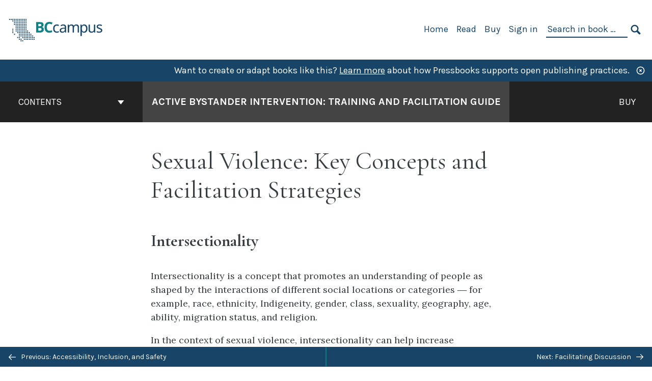

--- FILE ---
content_type: text/html; charset=UTF-8
request_url: https://opentextbc.ca/svmbystander/chapter/sexual-violence-key-concepts-and-facilitation-strategies/
body_size: 28318
content:

<!doctype html>
<html lang="en-CA">
<head>
	<meta charset="UTF-8" />
	<meta http-equiv="x-ua-compatible" content="ie=edge">
	<meta name="viewport" content="width=device-width, initial-scale=1">
	<!-- Open Graph meta tags -->
	
	<meta property="og:title" content="Sexual Violence: Key Concepts and Facilitation Strategies &#8211; Active Bystander Intervention: Training and Facilitation Guide" />
	<meta property="og:description" content="A workshop and facilitation guide to support B.C. post-secondary institutions to prevent and respond to sexual violence and misconduct. Active Bystander Intervention is a 90-minute workshop for all members of the campus community: students, faculty, administrators, and staff. This training helps learners acquire the knowledge and skills needed to recognize and intervene in an incident of sexual violence as well as discuss strategies for creating a safer campus community. Uses the 4D’s (Direct, Distract, Delegate, Delay) Active Bystander Intervention Model. (The slide deck that accompanies this resource can be downloaded from the Introduction.)" />
	<meta property="og:type" content="article" />
	<meta property="og:url" content="https://opentextbc.ca/svmbystander/chapter/sexual-violence-key-concepts-and-facilitation-strategies/" />
	<meta property="og:image" content="https://opentextbc.ca/svmbystander/wp-content/uploads/sites/341/2021/05/SVM-Guide-Covers-Pressbooks4-scaled.jpg" />
	<meta property="og:image:alt" content="Cover image for Active Bystander Intervention: Training and Facilitation Guide" />
	<meta property="og:site_name" content="Active Bystander Intervention: Training and Facilitation Guide" />

	<link rel="icon" href="https://opentextbc.ca/svmbystander/wp-content/uploads/2025/02/BCcampus-icon-colour-1-65x65.jpg" sizes="32x32" />
<link rel="icon" href="https://opentextbc.ca/svmbystander/wp-content/uploads/2025/02/BCcampus-icon-colour-1-225x225.jpg" sizes="192x192" />
<link rel="apple-touch-icon" href="https://opentextbc.ca/svmbystander/wp-content/uploads/2025/02/BCcampus-icon-colour-1-225x225.jpg" />
<meta name="msapplication-TileImage" content="https://opentextbc.ca/svmbystander/wp-content/uploads/2025/02/BCcampus-icon-colour-1-300x300.jpg" />
	<link rel="manifest" href="https://opentextbc.ca/svmbystander/wp-content/themes/pressbooks-book/site.webmanifest">
	<meta name="application-name" content="Pressbooks">
	<meta name="msapplication-TileColor" content="#b01109">
	<meta name="msapplication-config" content="https://opentextbc.ca/svmbystander/wp-content/themes/pressbooks-book/browserconfig.xml">
	<meta name="theme-color" content="#ffffff">
	<link rel="pingback" href="https://opentextbc.ca/svmbystander/xmlrpc.php" />	<title>Sexual Violence: Key Concepts and Facilitation Strategies &#8211; Active Bystander Intervention: Training and Facilitation Guide</title>
<meta name='robots' content='max-image-preview:large' />
	<style>img:is([sizes="auto" i], [sizes^="auto," i]) { contain-intrinsic-size: 3000px 1500px }</style>
	<link rel='dns-prefetch' href='//fonts.googleapis.com' />
<link rel="alternate" type="application/rss+xml" title="Active Bystander Intervention: Training and Facilitation Guide &raquo; Feed" href="https://opentextbc.ca/svmbystander/feed/" />
<script type="text/javascript">
/* <![CDATA[ */
window._wpemojiSettings = {"baseUrl":"https:\/\/s.w.org\/images\/core\/emoji\/16.0.1\/72x72\/","ext":".png","svgUrl":"https:\/\/s.w.org\/images\/core\/emoji\/16.0.1\/svg\/","svgExt":".svg","source":{"concatemoji":"https:\/\/opentextbc.ca\/svmbystander\/wp-includes\/js\/wp-emoji-release.min.js?ver=6.8.3"}};
/*! This file is auto-generated */
!function(s,n){var o,i,e;function c(e){try{var t={supportTests:e,timestamp:(new Date).valueOf()};sessionStorage.setItem(o,JSON.stringify(t))}catch(e){}}function p(e,t,n){e.clearRect(0,0,e.canvas.width,e.canvas.height),e.fillText(t,0,0);var t=new Uint32Array(e.getImageData(0,0,e.canvas.width,e.canvas.height).data),a=(e.clearRect(0,0,e.canvas.width,e.canvas.height),e.fillText(n,0,0),new Uint32Array(e.getImageData(0,0,e.canvas.width,e.canvas.height).data));return t.every(function(e,t){return e===a[t]})}function u(e,t){e.clearRect(0,0,e.canvas.width,e.canvas.height),e.fillText(t,0,0);for(var n=e.getImageData(16,16,1,1),a=0;a<n.data.length;a++)if(0!==n.data[a])return!1;return!0}function f(e,t,n,a){switch(t){case"flag":return n(e,"\ud83c\udff3\ufe0f\u200d\u26a7\ufe0f","\ud83c\udff3\ufe0f\u200b\u26a7\ufe0f")?!1:!n(e,"\ud83c\udde8\ud83c\uddf6","\ud83c\udde8\u200b\ud83c\uddf6")&&!n(e,"\ud83c\udff4\udb40\udc67\udb40\udc62\udb40\udc65\udb40\udc6e\udb40\udc67\udb40\udc7f","\ud83c\udff4\u200b\udb40\udc67\u200b\udb40\udc62\u200b\udb40\udc65\u200b\udb40\udc6e\u200b\udb40\udc67\u200b\udb40\udc7f");case"emoji":return!a(e,"\ud83e\udedf")}return!1}function g(e,t,n,a){var r="undefined"!=typeof WorkerGlobalScope&&self instanceof WorkerGlobalScope?new OffscreenCanvas(300,150):s.createElement("canvas"),o=r.getContext("2d",{willReadFrequently:!0}),i=(o.textBaseline="top",o.font="600 32px Arial",{});return e.forEach(function(e){i[e]=t(o,e,n,a)}),i}function t(e){var t=s.createElement("script");t.src=e,t.defer=!0,s.head.appendChild(t)}"undefined"!=typeof Promise&&(o="wpEmojiSettingsSupports",i=["flag","emoji"],n.supports={everything:!0,everythingExceptFlag:!0},e=new Promise(function(e){s.addEventListener("DOMContentLoaded",e,{once:!0})}),new Promise(function(t){var n=function(){try{var e=JSON.parse(sessionStorage.getItem(o));if("object"==typeof e&&"number"==typeof e.timestamp&&(new Date).valueOf()<e.timestamp+604800&&"object"==typeof e.supportTests)return e.supportTests}catch(e){}return null}();if(!n){if("undefined"!=typeof Worker&&"undefined"!=typeof OffscreenCanvas&&"undefined"!=typeof URL&&URL.createObjectURL&&"undefined"!=typeof Blob)try{var e="postMessage("+g.toString()+"("+[JSON.stringify(i),f.toString(),p.toString(),u.toString()].join(",")+"));",a=new Blob([e],{type:"text/javascript"}),r=new Worker(URL.createObjectURL(a),{name:"wpTestEmojiSupports"});return void(r.onmessage=function(e){c(n=e.data),r.terminate(),t(n)})}catch(e){}c(n=g(i,f,p,u))}t(n)}).then(function(e){for(var t in e)n.supports[t]=e[t],n.supports.everything=n.supports.everything&&n.supports[t],"flag"!==t&&(n.supports.everythingExceptFlag=n.supports.everythingExceptFlag&&n.supports[t]);n.supports.everythingExceptFlag=n.supports.everythingExceptFlag&&!n.supports.flag,n.DOMReady=!1,n.readyCallback=function(){n.DOMReady=!0}}).then(function(){return e}).then(function(){var e;n.supports.everything||(n.readyCallback(),(e=n.source||{}).concatemoji?t(e.concatemoji):e.wpemoji&&e.twemoji&&(t(e.twemoji),t(e.wpemoji)))}))}((window,document),window._wpemojiSettings);
/* ]]> */
</script>
<link rel='stylesheet' id='glossary-definition-css' href='https://opentextbc.ca/svmbystander/wp-content/plugins/pressbooks/assets/dist/styles/glossary-definition.css?id=822ab8be7758cfe7f7c76e84ab32ce41' type='text/css' media='all' />
<style id='wp-emoji-styles-inline-css' type='text/css'>

	img.wp-smiley, img.emoji {
		display: inline !important;
		border: none !important;
		box-shadow: none !important;
		height: 1em !important;
		width: 1em !important;
		margin: 0 0.07em !important;
		vertical-align: -0.1em !important;
		background: none !important;
		padding: 0 !important;
	}
</style>
<style id='classic-theme-styles-inline-css' type='text/css'>
/*! This file is auto-generated */
.wp-block-button__link{color:#fff;background-color:#32373c;border-radius:9999px;box-shadow:none;text-decoration:none;padding:calc(.667em + 2px) calc(1.333em + 2px);font-size:1.125em}.wp-block-file__button{background:#32373c;color:#fff;text-decoration:none}
</style>
<style id='global-styles-inline-css' type='text/css'>
:root{--wp--preset--aspect-ratio--square: 1;--wp--preset--aspect-ratio--4-3: 4/3;--wp--preset--aspect-ratio--3-4: 3/4;--wp--preset--aspect-ratio--3-2: 3/2;--wp--preset--aspect-ratio--2-3: 2/3;--wp--preset--aspect-ratio--16-9: 16/9;--wp--preset--aspect-ratio--9-16: 9/16;--wp--preset--color--black: #000000;--wp--preset--color--cyan-bluish-gray: #abb8c3;--wp--preset--color--white: #ffffff;--wp--preset--color--pale-pink: #f78da7;--wp--preset--color--vivid-red: #cf2e2e;--wp--preset--color--luminous-vivid-orange: #ff6900;--wp--preset--color--luminous-vivid-amber: #fcb900;--wp--preset--color--light-green-cyan: #7bdcb5;--wp--preset--color--vivid-green-cyan: #00d084;--wp--preset--color--pale-cyan-blue: #8ed1fc;--wp--preset--color--vivid-cyan-blue: #0693e3;--wp--preset--color--vivid-purple: #9b51e0;--wp--preset--gradient--vivid-cyan-blue-to-vivid-purple: linear-gradient(135deg,rgba(6,147,227,1) 0%,rgb(155,81,224) 100%);--wp--preset--gradient--light-green-cyan-to-vivid-green-cyan: linear-gradient(135deg,rgb(122,220,180) 0%,rgb(0,208,130) 100%);--wp--preset--gradient--luminous-vivid-amber-to-luminous-vivid-orange: linear-gradient(135deg,rgba(252,185,0,1) 0%,rgba(255,105,0,1) 100%);--wp--preset--gradient--luminous-vivid-orange-to-vivid-red: linear-gradient(135deg,rgba(255,105,0,1) 0%,rgb(207,46,46) 100%);--wp--preset--gradient--very-light-gray-to-cyan-bluish-gray: linear-gradient(135deg,rgb(238,238,238) 0%,rgb(169,184,195) 100%);--wp--preset--gradient--cool-to-warm-spectrum: linear-gradient(135deg,rgb(74,234,220) 0%,rgb(151,120,209) 20%,rgb(207,42,186) 40%,rgb(238,44,130) 60%,rgb(251,105,98) 80%,rgb(254,248,76) 100%);--wp--preset--gradient--blush-light-purple: linear-gradient(135deg,rgb(255,206,236) 0%,rgb(152,150,240) 100%);--wp--preset--gradient--blush-bordeaux: linear-gradient(135deg,rgb(254,205,165) 0%,rgb(254,45,45) 50%,rgb(107,0,62) 100%);--wp--preset--gradient--luminous-dusk: linear-gradient(135deg,rgb(255,203,112) 0%,rgb(199,81,192) 50%,rgb(65,88,208) 100%);--wp--preset--gradient--pale-ocean: linear-gradient(135deg,rgb(255,245,203) 0%,rgb(182,227,212) 50%,rgb(51,167,181) 100%);--wp--preset--gradient--electric-grass: linear-gradient(135deg,rgb(202,248,128) 0%,rgb(113,206,126) 100%);--wp--preset--gradient--midnight: linear-gradient(135deg,rgb(2,3,129) 0%,rgb(40,116,252) 100%);--wp--preset--font-size--small: 13px;--wp--preset--font-size--medium: 20px;--wp--preset--font-size--large: 36px;--wp--preset--font-size--x-large: 42px;--wp--preset--spacing--20: 0.44rem;--wp--preset--spacing--30: 0.67rem;--wp--preset--spacing--40: 1rem;--wp--preset--spacing--50: 1.5rem;--wp--preset--spacing--60: 2.25rem;--wp--preset--spacing--70: 3.38rem;--wp--preset--spacing--80: 5.06rem;--wp--preset--shadow--natural: 6px 6px 9px rgba(0, 0, 0, 0.2);--wp--preset--shadow--deep: 12px 12px 50px rgba(0, 0, 0, 0.4);--wp--preset--shadow--sharp: 6px 6px 0px rgba(0, 0, 0, 0.2);--wp--preset--shadow--outlined: 6px 6px 0px -3px rgba(255, 255, 255, 1), 6px 6px rgba(0, 0, 0, 1);--wp--preset--shadow--crisp: 6px 6px 0px rgba(0, 0, 0, 1);}:where(.is-layout-flex){gap: 0.5em;}:where(.is-layout-grid){gap: 0.5em;}body .is-layout-flex{display: flex;}.is-layout-flex{flex-wrap: wrap;align-items: center;}.is-layout-flex > :is(*, div){margin: 0;}body .is-layout-grid{display: grid;}.is-layout-grid > :is(*, div){margin: 0;}:where(.wp-block-columns.is-layout-flex){gap: 2em;}:where(.wp-block-columns.is-layout-grid){gap: 2em;}:where(.wp-block-post-template.is-layout-flex){gap: 1.25em;}:where(.wp-block-post-template.is-layout-grid){gap: 1.25em;}.has-black-color{color: var(--wp--preset--color--black) !important;}.has-cyan-bluish-gray-color{color: var(--wp--preset--color--cyan-bluish-gray) !important;}.has-white-color{color: var(--wp--preset--color--white) !important;}.has-pale-pink-color{color: var(--wp--preset--color--pale-pink) !important;}.has-vivid-red-color{color: var(--wp--preset--color--vivid-red) !important;}.has-luminous-vivid-orange-color{color: var(--wp--preset--color--luminous-vivid-orange) !important;}.has-luminous-vivid-amber-color{color: var(--wp--preset--color--luminous-vivid-amber) !important;}.has-light-green-cyan-color{color: var(--wp--preset--color--light-green-cyan) !important;}.has-vivid-green-cyan-color{color: var(--wp--preset--color--vivid-green-cyan) !important;}.has-pale-cyan-blue-color{color: var(--wp--preset--color--pale-cyan-blue) !important;}.has-vivid-cyan-blue-color{color: var(--wp--preset--color--vivid-cyan-blue) !important;}.has-vivid-purple-color{color: var(--wp--preset--color--vivid-purple) !important;}.has-black-background-color{background-color: var(--wp--preset--color--black) !important;}.has-cyan-bluish-gray-background-color{background-color: var(--wp--preset--color--cyan-bluish-gray) !important;}.has-white-background-color{background-color: var(--wp--preset--color--white) !important;}.has-pale-pink-background-color{background-color: var(--wp--preset--color--pale-pink) !important;}.has-vivid-red-background-color{background-color: var(--wp--preset--color--vivid-red) !important;}.has-luminous-vivid-orange-background-color{background-color: var(--wp--preset--color--luminous-vivid-orange) !important;}.has-luminous-vivid-amber-background-color{background-color: var(--wp--preset--color--luminous-vivid-amber) !important;}.has-light-green-cyan-background-color{background-color: var(--wp--preset--color--light-green-cyan) !important;}.has-vivid-green-cyan-background-color{background-color: var(--wp--preset--color--vivid-green-cyan) !important;}.has-pale-cyan-blue-background-color{background-color: var(--wp--preset--color--pale-cyan-blue) !important;}.has-vivid-cyan-blue-background-color{background-color: var(--wp--preset--color--vivid-cyan-blue) !important;}.has-vivid-purple-background-color{background-color: var(--wp--preset--color--vivid-purple) !important;}.has-black-border-color{border-color: var(--wp--preset--color--black) !important;}.has-cyan-bluish-gray-border-color{border-color: var(--wp--preset--color--cyan-bluish-gray) !important;}.has-white-border-color{border-color: var(--wp--preset--color--white) !important;}.has-pale-pink-border-color{border-color: var(--wp--preset--color--pale-pink) !important;}.has-vivid-red-border-color{border-color: var(--wp--preset--color--vivid-red) !important;}.has-luminous-vivid-orange-border-color{border-color: var(--wp--preset--color--luminous-vivid-orange) !important;}.has-luminous-vivid-amber-border-color{border-color: var(--wp--preset--color--luminous-vivid-amber) !important;}.has-light-green-cyan-border-color{border-color: var(--wp--preset--color--light-green-cyan) !important;}.has-vivid-green-cyan-border-color{border-color: var(--wp--preset--color--vivid-green-cyan) !important;}.has-pale-cyan-blue-border-color{border-color: var(--wp--preset--color--pale-cyan-blue) !important;}.has-vivid-cyan-blue-border-color{border-color: var(--wp--preset--color--vivid-cyan-blue) !important;}.has-vivid-purple-border-color{border-color: var(--wp--preset--color--vivid-purple) !important;}.has-vivid-cyan-blue-to-vivid-purple-gradient-background{background: var(--wp--preset--gradient--vivid-cyan-blue-to-vivid-purple) !important;}.has-light-green-cyan-to-vivid-green-cyan-gradient-background{background: var(--wp--preset--gradient--light-green-cyan-to-vivid-green-cyan) !important;}.has-luminous-vivid-amber-to-luminous-vivid-orange-gradient-background{background: var(--wp--preset--gradient--luminous-vivid-amber-to-luminous-vivid-orange) !important;}.has-luminous-vivid-orange-to-vivid-red-gradient-background{background: var(--wp--preset--gradient--luminous-vivid-orange-to-vivid-red) !important;}.has-very-light-gray-to-cyan-bluish-gray-gradient-background{background: var(--wp--preset--gradient--very-light-gray-to-cyan-bluish-gray) !important;}.has-cool-to-warm-spectrum-gradient-background{background: var(--wp--preset--gradient--cool-to-warm-spectrum) !important;}.has-blush-light-purple-gradient-background{background: var(--wp--preset--gradient--blush-light-purple) !important;}.has-blush-bordeaux-gradient-background{background: var(--wp--preset--gradient--blush-bordeaux) !important;}.has-luminous-dusk-gradient-background{background: var(--wp--preset--gradient--luminous-dusk) !important;}.has-pale-ocean-gradient-background{background: var(--wp--preset--gradient--pale-ocean) !important;}.has-electric-grass-gradient-background{background: var(--wp--preset--gradient--electric-grass) !important;}.has-midnight-gradient-background{background: var(--wp--preset--gradient--midnight) !important;}.has-small-font-size{font-size: var(--wp--preset--font-size--small) !important;}.has-medium-font-size{font-size: var(--wp--preset--font-size--medium) !important;}.has-large-font-size{font-size: var(--wp--preset--font-size--large) !important;}.has-x-large-font-size{font-size: var(--wp--preset--font-size--x-large) !important;}
:where(.wp-block-post-template.is-layout-flex){gap: 1.25em;}:where(.wp-block-post-template.is-layout-grid){gap: 1.25em;}
:where(.wp-block-columns.is-layout-flex){gap: 2em;}:where(.wp-block-columns.is-layout-grid){gap: 2em;}
:root :where(.wp-block-pullquote){font-size: 1.5em;line-height: 1.6;}
</style>
<link rel='stylesheet' id='bcc-cm-global-css' href='https://opentextbc.ca/svmbystander/wp-content/plugins/bcc-custom-modifications/css/bcc_global.css?ver=2.0.0' type='text/css' media='all' />
<link rel='stylesheet' id='book/book-css' href='https://opentextbc.ca/svmbystander/wp-content/themes/pressbooks-book/dist/styles/book.css?id=c6b61a22edaa8f0d4c7eebc18ce7c1dd' type='text/css' media='all' />
<link rel='stylesheet' id='book/webfonts-css' href='https://fonts.googleapis.com/css?family=Inconsolata|Karla:400,700|Spectral:400,700' type='text/css' media='all' />
<link rel='stylesheet' id='pressbooks/theme-css' href='https://opentextbc.ca/svmbystander/wp-content/uploads/sites/341/pressbooks/css/style.css?ver=1761158904' type='text/css' media='screen, print' />
<link rel='stylesheet' id='tablepress-default-css' href='https://opentextbc.ca/svmbystander/wp-content/plugins/tablepress/css/build/default.css?ver=3.2.5' type='text/css' media='all' />
<script async type='text/javascript' src='https://opentextbc.ca/svmbystander/wp-content/themes/pressbooks-book/dist/scripts/sharer.js?id=07c4ff5bd1e9dbbd22247a55bf1278b0&ver=6.8.3'></script>
<script type="text/javascript" src="https://opentextbc.ca/svmbystander/wp-includes/js/jquery/jquery.min.js?ver=3.7.1" id="jquery-core-js"></script>
<script type="text/javascript" src="https://opentextbc.ca/svmbystander/wp-includes/js/jquery/jquery-migrate.min.js?ver=3.4.1" id="jquery-migrate-js"></script>
<script type="text/javascript" id="pressbooks/book-js-extra">
/* <![CDATA[ */
var pressbooksBook = {"home_path":"\/svmbystander\/","comparison_loading":"Comparison loading\u2026","comparison_loaded":"Comparison loaded.","chapter_not_loaded":"The original chapter could not be loaded.","toggle_contents":"Toggle contents of","ajaxurl":"https:\/\/opentextbc.ca\/svmbystander\/wp-admin\/admin-ajax.php","text_diff_nonce":"a74dce37e4"};
/* ]]> */
</script>
<script async type='text/javascript' src='https://opentextbc.ca/svmbystander/wp-content/themes/pressbooks-book/dist/scripts/book.js?id=3e506094ec62cd1eee9751cc0390802f'></script>
<link rel="https://api.w.org/" href="https://opentextbc.ca/svmbystander/wp-json/" /><link rel="alternate" title="JSON" type="application/json" href="https://opentextbc.ca/svmbystander/wp-json/pressbooks/v2/chapters/40" /><link rel="canonical" href="https://opentextbc.ca/svmbystander/chapter/sexual-violence-key-concepts-and-facilitation-strategies/" />
<link rel='shortlink' href='https://opentextbc.ca/svmbystander/?p=40' />
<link rel="alternate" title="oEmbed (JSON)" type="application/json+oembed" href="https://opentextbc.ca/svmbystander/wp-json/oembed/1.0/embed?url=https%3A%2F%2Fopentextbc.ca%2Fsvmbystander%2Fchapter%2Fsexual-violence-key-concepts-and-facilitation-strategies%2F" />
<link rel="alternate" title="oEmbed (XML)" type="text/xml+oembed" href="https://opentextbc.ca/svmbystander/wp-json/oembed/1.0/embed?url=https%3A%2F%2Fopentextbc.ca%2Fsvmbystander%2Fchapter%2Fsexual-violence-key-concepts-and-facilitation-strategies%2F&#038;format=xml" />
<script type="text/javascript">
(function(url){
	if(/(?:Chrome\/26\.0\.1410\.63 Safari\/537\.31|WordfenceTestMonBot)/.test(navigator.userAgent)){ return; }
	var addEvent = function(evt, handler) {
		if (window.addEventListener) {
			document.addEventListener(evt, handler, false);
		} else if (window.attachEvent) {
			document.attachEvent('on' + evt, handler);
		}
	};
	var removeEvent = function(evt, handler) {
		if (window.removeEventListener) {
			document.removeEventListener(evt, handler, false);
		} else if (window.detachEvent) {
			document.detachEvent('on' + evt, handler);
		}
	};
	var evts = 'contextmenu dblclick drag dragend dragenter dragleave dragover dragstart drop keydown keypress keyup mousedown mousemove mouseout mouseover mouseup mousewheel scroll'.split(' ');
	var logHuman = function() {
		if (window.wfLogHumanRan) { return; }
		window.wfLogHumanRan = true;
		var wfscr = document.createElement('script');
		wfscr.type = 'text/javascript';
		wfscr.async = true;
		wfscr.src = url + '&r=' + Math.random();
		(document.getElementsByTagName('head')[0]||document.getElementsByTagName('body')[0]).appendChild(wfscr);
		for (var i = 0; i < evts.length; i++) {
			removeEvent(evts[i], logHuman);
		}
	};
	for (var i = 0; i < evts.length; i++) {
		addEvent(evts[i], logHuman);
	}
})('//opentextbc.ca/svmbystander/?wordfence_lh=1&hid=3A371FA429560E69350FC763B959F66A');
</script><script type="application/ld+json">{"@context":"http:\/\/schema.org","@type":"Chapter","name":"Sexual Violence: Key Concepts and Facilitation Strategies","showTitle":"on","inLanguage":"en-ca","isPartOf":"Active Bystander Intervention: Training and Facilitation Guide","editor":[],"author":[{"name":"Sexual Violence Training Development Team","slug":"sexual-violence-training-development-team","@type":"Person"}],"contributor":[{"name":"Simon Fraser University","slug":"simon-fraser-university","@type":"Person"},{"name":"Sexual Violence Training and Resources Working Group","slug":"sexual-violence-training-and-resources-working-group","@type":"Person"}],"translator":[],"reviewedBy":[],"illustrator":[],"publisher":{"@type":"Organization","name":"BCcampus","address":{"@type":"PostalAddress","addressLocality":"Victoria, B.C."}},"datePublished":"2021-05-03","copyrightYear":"2021","license":{"@type":"CreativeWork","url":"https:\/\/creativecommons.org\/licenses\/by\/4.0\/","name":"CC BY (Attribution)"}}</script><meta name="citation_book_title" content="Active Bystander Intervention: Training and Facilitation Guide">
<meta name="citation_title" content="Sexual Violence: Key Concepts and Facilitation Strategies">
<meta name="citation_year" content="2021">
<meta name="citation_publication_date" content="2021-05-03">
<meta name="citation_language" content="en-ca">
<meta name="citation_publisher" content="BCcampus">
<meta name="citation_author" content="Sexual Violence Training Development Team"><style type="text/css">:root{--header-links:#174467;--primary:#174467;--accent:#174467;--primary-dark:#047e83;--accent-dark:#174467;}</style><style type="text/css">:root{--reading-width:40em;}</style></head>
<body class="wp-singular chapter-template-default single single-chapter postid-40 wp-theme-pressbooks-book">
<svg style="position: absolute; width: 0; height: 0;" width="0" height="0" xmlns="http://www.w3.org/2000/svg">
	<defs>
		<symbol id="icon-pressbooks" fill="currentColor" viewBox="0 0 45 44">
			<path d="M44.195 41.872c0 .745-.618 1.346-1.377 1.346H1.377C.617 43.219 0 42.617 0 41.872V1.347C0 .604.618 0 1.377 0h41.44c.76 0 1.378.604 1.378 1.347v40.525zM15.282 10.643h-5.21v21.43h3.304V24h1.906c1.435 0 2.656-.5 3.665-1.504 1.008-1.004 1.513-2.213 1.513-3.626v-3.113c0-1.47-.444-2.678-1.33-3.625-.956-.993-2.24-1.489-3.848-1.489zm1.977 5.165h-.001v3.131c0 .513-.184.952-.55 1.318a1.826 1.826 0 0 1-1.338.547h-1.994v-6.86h1.995c.571 0 1.029.171 1.372.513.344.342.516.792.516 1.35zm5.84 16.265h6.118c.828 0 1.662-.25 2.502-.752a4.642 4.642 0 0 0 1.73-1.779c.526-.945.788-2.097.788-3.455 0-.545-.04-1.043-.122-1.486-.163-.868-.414-1.575-.751-2.122-.513-.81-1.137-1.352-1.871-1.625a3.325 3.325 0 0 0 1.154-.839c.78-.866 1.173-2.018 1.173-3.455 0-.876-.105-1.635-.315-2.274-.386-1.198-1.027-2.08-1.925-2.652-1.049-.672-2.225-1.008-3.531-1.008h-4.95v21.447zm3.568-12.69v-5.475h1.382c.652 0 1.184.212 1.592.634.443.456.665 1.13.665 2.018 0 .537-.065.987-.193 1.352-.35.982-1.039 1.471-2.064 1.471h-1.382zm0 9.493v-6.397h1.382c.815 0 1.433.25 1.853.751.466.549.7 1.42.7 2.617 0 .502-.075.948-.227 1.335-.432 1.13-1.208 1.694-2.326 1.694h-1.382z" />
		</symbol>
		<symbol id="logo-pressbooks" viewBox="0 0 265 40">
			<path fill="#000" d="M51.979 1.754c2.75 0 4.942.868 6.579 2.602 1.514 1.656 2.272 3.768 2.272 6.34v5.442c0 2.472-.862 4.586-2.587 6.34-1.724 1.754-3.813 2.631-6.264 2.631H48.72v14.114h-5.651V1.754h8.91zm3.38 9.03c0-.977-.296-1.764-.882-2.364-.588-.597-1.371-.896-2.348-.896H48.72v11.99h3.409c.897 0 1.66-.32 2.287-.957a3.163 3.163 0 0 0 .942-2.303v-5.47zM74.255 1.754c3.149 0 5.462.868 6.937 2.602 1.295 1.516 1.943 3.63 1.943 6.34v5.442c0 2.652-1.006 4.893-3.02 6.727L84.3 39.222h-6.112l-3.425-14.114h-3.767v14.114h-5.651V1.754h8.91zm3.379 9.03c0-2.173-1.076-3.259-3.23-3.259h-3.408v11.99h3.409c.897 0 1.66-.32 2.287-.957a3.163 3.163 0 0 0 .942-2.302v-5.472zM89.145 39.22V1.724h16.087v5.681H94.796v10.227h7.625v5.682h-7.625V33.54h10.436v5.68zM127.808 29.892c.04 2.61-.639 4.843-2.034 6.697-.917 1.256-2.213 2.143-3.887 2.661-.897.278-1.944.418-3.14.418-2.212 0-4.047-.548-5.5-1.645-1.217-.896-2.179-2.117-2.886-3.661-.707-1.544-1.121-3.315-1.24-5.308l5.381-.388c.239 2.185.817 3.768 1.735 4.749.676.74 1.455 1.092 2.332 1.052 1.237-.039 2.223-.648 2.96-1.826.38-.578.569-1.407.569-2.485 0-1.555-.708-3.103-2.124-4.64l-5.024-4.758c-1.873-1.815-3.2-3.442-3.976-4.879-.837-1.615-1.257-3.37-1.257-5.267 0-3.411 1.146-5.995 3.438-7.75 1.415-1.057 3.17-1.586 5.263-1.586 2.014 0 3.739.447 5.173 1.346 1.116.697 2.018 1.672 2.706 2.93.687 1.256 1.101 2.701 1.24 4.335l-5.411.987c-.16-1.536-.598-2.73-1.317-3.589-.519-.616-1.266-.926-2.242-.926-1.037 0-1.823.459-2.362 1.374-.438.738-.658 1.656-.658 2.752 0 1.715.736 3.458 2.213 5.233.557.678 1.395 1.476 2.512 2.391 1.316 1.096 2.182 1.865 2.602 2.303 1.395 1.397 2.471 2.772 3.229 4.126.358.639.647 1.227.867 1.766.54 1.334.818 2.531.838 3.588zM150.383 29.892c.04 2.61-.637 4.843-2.032 6.697-.917 1.256-2.213 2.143-3.889 2.661-.897.278-1.944.418-3.138.418-2.213 0-4.049-.548-5.503-1.645-1.215-.896-2.178-2.117-2.885-3.661-.707-1.544-1.121-3.315-1.24-5.308l5.383-.388c.238 2.185.817 3.768 1.733 4.749.676.74 1.454 1.092 2.331 1.052 1.236-.039 2.223-.648 2.96-1.826.38-.578.57-1.407.57-2.485 0-1.555-.71-3.103-2.125-4.64l-5.024-4.758c-1.872-1.815-3.199-3.442-3.976-4.879-.838-1.616-1.256-3.372-1.256-5.268 0-3.412 1.146-5.995 3.44-7.75 1.414-1.058 3.168-1.587 5.262-1.587 2.013 0 3.737.448 5.173 1.346 1.116.698 2.018 1.673 2.706 2.93.688 1.257 1.102 2.702 1.242 4.336l-5.412.986c-.16-1.535-.599-2.73-1.316-3.588-.52-.616-1.266-.927-2.244-.927-1.036 0-1.823.46-2.362 1.374-.438.739-.658 1.656-.658 2.752 0 1.715.737 3.458 2.213 5.234.556.677 1.395 1.476 2.51 2.391 1.317 1.096 2.184 1.865 2.603 2.303 1.395 1.396 2.472 2.772 3.23 4.126.358.638.649 1.226.867 1.765.538 1.336.817 2.533.837 3.59zM155.077 39.22V1.724h8.463c2.231 0 4.245.588 6.04 1.764 1.535.998 2.631 2.543 3.29 4.636.359 1.117.538 2.442.538 3.977 0 2.512-.67 4.526-2.004 6.04a5.674 5.674 0 0 1-1.973 1.465c1.256.479 2.321 1.426 3.198 2.84.579.958 1.008 2.193 1.286 3.709.14.778.21 1.644.21 2.601 0 2.372-.449 4.386-1.345 6.04a8.075 8.075 0 0 1-2.96 3.11c-1.436.878-2.862 1.317-4.276 1.317h-10.467v-.001zm6.1-22.186h2.363c1.754 0 2.93-.856 3.528-2.57.219-.64.328-1.426.328-2.364 0-1.555-.379-2.73-1.137-3.53-.697-.736-1.605-1.105-2.72-1.105h-2.363v9.57zm0 16.595h2.363c1.912 0 3.239-.986 3.977-2.96.258-.676.387-1.455.387-2.332 0-2.092-.398-3.618-1.197-4.575-.717-.877-1.774-1.316-3.169-1.316h-2.363v11.183h.001zM187.88 1.276c2.491 0 4.607.877 6.353 2.631 1.743 1.754 2.616 3.868 2.616 6.34v20.452c0 2.491-.878 4.61-2.631 6.353-1.756 1.745-3.87 2.616-6.34 2.616-2.492 0-4.604-.877-6.34-2.631-1.734-1.753-2.602-3.866-2.602-6.34v-20.45c0-2.492.877-4.61 2.632-6.354 1.754-1.744 3.859-2.617 6.312-2.617zm3.078 8.85c0-.897-.313-1.66-.94-2.287a3.12 3.12 0 0 0-2.29-.941c-.896 0-1.664.314-2.302.941a3.085 3.085 0 0 0-.958 2.288v20.512c0 .898.319 1.66.958 2.287a3.17 3.17 0 0 0 2.302.943 3.12 3.12 0 0 0 2.29-.943c.627-.627.94-1.389.94-2.287V10.127zM210.663 1.276c2.49 0 4.61.877 6.353 2.631 1.746 1.754 2.617 3.868 2.617 6.34v20.452c0 2.491-.877 4.61-2.631 6.353-1.754 1.745-3.868 2.616-6.34 2.616-2.492 0-4.605-.877-6.34-2.631-1.733-1.753-2.602-3.866-2.602-6.34v-20.45c0-2.492.877-4.61 2.632-6.354 1.754-1.744 3.859-2.617 6.31-2.617zm3.08 8.85c0-.897-.316-1.66-.943-2.287s-1.39-.941-2.288-.941c-.898 0-1.665.314-2.302.941a3.09 3.09 0 0 0-.958 2.288v20.512c0 .898.32 1.66.958 2.287a3.166 3.166 0 0 0 2.302.943c.899 0 1.66-.315 2.288-.943.627-.627.943-1.389.943-2.287V10.127zM230.247 27.334V39.22h-5.652V1.723h5.652V15.09l6.907-13.366h6.025l-7.735 15.295 9.073 22.201h-6.644l-5.935-15.224zM264.784 29.892c.041 2.61-.637 4.843-2.032 6.697-.916 1.256-2.213 2.143-3.889 2.661-.896.278-1.943.418-3.138.418-2.213 0-4.048-.548-5.502-1.645-1.216-.896-2.178-2.117-2.886-3.661-.708-1.545-1.12-3.315-1.242-5.308l5.384-.388c.238 2.185.817 3.768 1.733 4.749.676.74 1.454 1.092 2.331 1.052 1.236-.039 2.223-.648 2.96-1.826.38-.578.57-1.407.57-2.485 0-1.555-.71-3.103-2.125-4.64l-5.024-4.758c-1.872-1.815-3.199-3.442-3.976-4.879-.838-1.616-1.258-3.372-1.258-5.268 0-3.412 1.147-5.995 3.44-7.75 1.415-1.058 3.169-1.587 5.263-1.587 2.012 0 3.737.448 5.173 1.346 1.115.698 2.018 1.673 2.705 2.93.688 1.257 1.102 2.702 1.242 4.336l-5.411.986c-.16-1.535-.6-2.73-1.316-3.588-.52-.616-1.266-.927-2.244-.927-1.036 0-1.823.46-2.362 1.374-.438.739-.658 1.656-.658 2.752 0 1.715.736 3.458 2.213 5.234.555.677 1.395 1.476 2.51 2.391 1.317 1.096 2.184 1.865 2.602 2.303 1.395 1.396 2.473 2.772 3.23 4.126.359.638.65 1.226.868 1.765.54 1.336.82 2.533.84 3.59z"/>
			<path fill="#B01109" d="M39.549 37.515c0 .667-.553 1.205-1.232 1.205H1.232A1.217 1.217 0 0 1 0 37.515V1.25C0 .585.553.045 1.232.045h37.083c.681 0 1.234.54 1.234 1.205v36.265z"/>
			<path fill="#EDEDED" d="M13.648 10.504c1.44 0 2.588.444 3.444 1.332.793.848 1.19 1.93 1.19 3.245v2.786c0 1.264-.452 2.346-1.354 3.244-.903.898-1.996 1.346-3.28 1.346h-1.705v7.225H8.986V10.504h4.662zm1.77 4.622c0-.5-.155-.903-.462-1.209-.307-.305-.717-.458-1.228-.458h-1.785v6.138h1.784c.468 0 .868-.163 1.197-.49.328-.327.492-.72.492-1.179v-2.802h.002zM20.644 29.682V10.489h4.429c1.169 0 2.222.3 3.16.902.803.511 1.377 1.301 1.722 2.374.188.57.282 1.25.282 2.034 0 1.286-.35 2.317-1.05 3.092a2.976 2.976 0 0 1-1.032.75c.657.245 1.215.73 1.674 1.455.302.49.526 1.123.672 1.899.073.397.11.842.11 1.33 0 1.215-.235 2.245-.705 3.092a4.154 4.154 0 0 1-1.55 1.591c-.75.45-1.497.674-2.238.674h-5.474zm3.193-11.356h1.236c.918 0 1.534-.438 1.847-1.317.115-.327.172-.73.172-1.21 0-.795-.197-1.397-.595-1.806-.365-.377-.84-.567-1.424-.567h-1.236v4.9zm0 8.494h1.236c1 0 1.695-.505 2.081-1.515.136-.347.204-.746.204-1.195 0-1.072-.21-1.85-.626-2.342-.376-.45-.93-.672-1.66-.672h-1.235v5.724z"/>
		</symbol>
		<symbol id="arrow-down" fill="currentColor" viewBox="0 0 512 512"><path d="M424 259c-6 0-11 2-16 6L278 393V1c0-12-10-22-23-22-12 0-22 10-22 22v392L103 265c-5-4-11-6-16-6-6 0-12 2-16 6-9 9-9 23 0 32l168 166c10 9 23 9 32 0l170-166c9-9 9-23 0-32-4-4-10-6-17-6"/></symbol>
		<symbol id="arrow-left" fill="currentColor" viewBox="0 0 512 512"><path d="M220 45c0 6-3 12-7 17L79 200h410c12 0 23 11 23 25 0 13-11 24-23 24H79l134 138c4 5 7 11 7 17 0 7-3 13-7 18-10 9-24 9-33 0L7 242c-9-10-9-25 0-34L180 26c9-9 23-9 33 0 4 5 7 11 7 19"/></symbol>
		<symbol id="arrow-right" fill="currentColor" viewBox="0 0 512 512"><path d="M291 32c0 6 3 12 7 17l133 135H23c-13 0-23 11-23 24s10 24 23 24h408L298 367c-4 4-7 10-7 16s3 12 7 17c10 9 24 9 33 0l173-176c9-9 9-23 0-33L331 15c-9-10-23-10-33 0-4 4-7 10-7 17"/></symbol>
		<symbol id="arrow-up" fill="currentColor" viewBox="0 0 512 512"><path d="M424 189c-6 0-11-2-16-6L278 55v392c0 12-10 22-23 22-12 0-22-10-22-22V55L103 183c-5 4-11 6-16 6-6 0-12-2-16-6-9-9-9-23 0-32L239-15c10-9 23-9 32 0l170 166c9 9 9 23 0 32-4 4-10 6-17 6"/></symbol>
		<symbol id="book" fill="currentColor" viewBox="0 0 512 512"><path d="M484 437H284c-7 0-14 7-14 15h-28c0-8-7-15-14-15H28V110h15v285c0 8 6 14 14 14h52c24 0 47-4 69-11 6-2 12-3 19-3 16 0 31 6 42 17l7 7c5 5 15 5 20 0l7-7c11-11 26-17 42-17 7 0 13 1 19 3 22 7 45 11 69 11h52c8 0 14-6 14-14V110h15zM71 82h29v227c0 8 6 15 14 15 39 0 75 16 101 44-15-3-31-2-46 3-19 6-39 9-60 9H71zm57-85c51 6 95 39 114 88v271c-28-34-69-56-114-60zm142 91l3-3c11-11 26-17 42-17 7 0 13 1 19 3 22 7 45 11 69 11h38v298h-38c-21 0-41-3-60-9-9-3-18-5-28-5-16 0-31 4-45 12zm228-6h-29V68c0-8-6-15-14-15h-52c-21 0-41-3-60-9-9-3-18-5-28-5-20 0-39 7-54 19-28-55-85-90-147-90-8 0-14 6-14 14v71H57c-8 0-14 7-14 15v14H14C6 82 0 88 0 96v356c0 7 6 14 14 14h199c0 8 7 14 15 14h56c8 0 15-6 15-14h199c8 0 14-7 14-14V96c0-8-6-14-14-14z"/></symbol>
		<symbol id="cc-by" fill="currentColor" viewBox="0 0 512 512"><path d="M256 134c-23 0-34-12-34-35s11-35 34-35 35 12 35 35-12 35-35 35m50 13c5 0 9 2 11 4 4 4 6 7 6 12v100h-29v120h-76V263h-29V163c0-5 2-8 6-12 2-2 6-4 11-4h100M256-22c68 0 126 24 174 72s72 106 72 174-24 125-72 174c-48 48-106 72-174 72s-125-24-174-72c-48-49-72-106-72-174S34 98 82 50c49-48 106-72 174-72m0 447c55 0 103-20 142-59s59-87 59-142c0-56-20-103-59-142s-87-59-142-59-103 20-142 59-59 86-59 142c0 55 20 103 59 142s87 59 142 59"/></symbol>
		<symbol id="cc-nc-eu" fill="currentColor" viewBox="0 0 512 512"><path d="M256-22c68 0 126 24 174 72s72 106 72 174-24 125-72 174c-48 48-106 72-174 72s-125-24-174-72c-48-49-72-106-72-174S34 98 82 50c49-48 106-72 174-72M67 158c-8 22-12 43-12 66 0 55 20 103 59 142s87 59 142 59c38 0 72-10 103-28 31-19 55-45 73-77l-126-55h-89c4 12 8 22 13 29 13 13 31 20 54 20 15 0 31-3 47-10l9 46c-19 10-40 15-64 15-43 0-77-15-100-47-11-15-19-33-23-53h-27v-30h22v-7c0-1 1-3 1-6s1-5 1-6h-24v-29h5l-64-29m249 58l135 59c4-16 6-33 6-51 0-56-20-103-59-142s-87-59-142-59c-35 0-67 8-97 25-29 16-54 38-72 66l81 36c3-5 7-11 14-19 25-28 56-42 94-42 24 0 45 4 63 12l-12 47c-14-7-29-10-45-10-22 0-39 7-52 23-3 3-6 8-8 14l29 12h70v29h-5"/></symbol>
		<symbol id="cc-nc-jp" fill="currentColor" viewBox="0 0 512 512"><path d="M256-22c68 0 126 24 174 72s72 106 72 174-24 125-72 174c-48 48-106 72-174 72s-125-24-174-72c-48-49-72-106-72-174S34 98 82 50c49-48 106-72 174-72M65 165c-7 18-10 38-10 59 0 55 20 103 59 142s87 59 142 59c36 0 69-9 100-27 30-18 54-42 72-72l-78-34v34h-64v56h-61v-56h-63v-37h63v-19l-6-12h-57v-38h27L65 165m221 124h57l-54-25-3 6v19m64-52l99 44c5-19 8-39 8-57 0-56-20-103-59-142s-87-59-142-59c-36 0-69 9-99 26-30 18-54 41-72 71l81 35-28-50h66l39 85 23 10 42-95h66l-63 115h39v17"/></symbol>
		<symbol id="cc-nc" fill="currentColor" viewBox="0 0 512 512"><path d="M256-22c68 0 126 24 174 72s72 106 72 174-24 125-72 174c-48 48-106 72-174 72s-125-24-174-72c-48-49-72-106-72-174S34 98 82 50c49-48 106-72 174-72M67 157c-8 22-12 44-12 67 0 55 20 103 59 142s87 59 142 59c38 0 72-10 103-29 32-19 56-44 73-76l-91-41c-3 16-11 29-24 38-13 10-27 16-44 18v37h-28v-37c-27 0-52-10-75-30l34-34c17 15 35 23 55 23 8 0 15-2 22-7 6-4 9-10 9-18 0-6-3-11-7-15l-24-11-29-13-39-16-124-57m259 63l124 55c4-15 7-32 7-51 0-56-20-103-59-142s-87-59-142-59c-35 0-67 8-96 25-30 16-54 38-72 66l93 42c4-12 12-22 24-31 11-8 24-12 40-13V74h28v38c24 2 44 9 62 23l-32 33c-15-10-29-15-43-15-8 0-15 2-19 4-7 4-10 9-10 16 0 3 1 5 2 6l31 14 22 9 40 18"/></symbol>
		<symbol id="cc-nd" fill="currentColor" viewBox="0 0 512 512"><path d="M167 208v-42h178v42H167m0 78v-42h178v42H167m89-308c68 0 126 24 174 72s72 106 72 174-24 125-72 174c-48 48-106 72-174 72s-125-24-174-72c-48-49-72-106-72-174S34 98 82 50c49-48 106-72 174-72m0 447c55 0 103-20 142-59s59-87 59-142c0-56-20-103-59-142s-87-59-142-59-103 20-142 59-59 86-59 142c0 55 20 103 59 142s87 59 142 59"/></symbol>
		<symbol id="cc-pd" fill="currentColor" viewBox="0 0 512 512"><path d="M256-22c68 0 126 24 174 72s72 106 72 174-24 125-72 174c-48 48-106 72-174 72s-125-24-174-72c-48-49-72-106-72-174S34 98 82 50c49-48 106-72 174-72M67 158c-8 22-12 43-12 66 0 55 20 103 59 142s87 59 142 59c38 0 72-10 103-28 31-19 55-45 73-77l-217-96c1 18 6 35 14 49 9 14 22 22 39 22 13 0 24-5 33-14l3-3 36 43c-1 1-3 2-5 4s-4 3-4 4c-21 15-45 22-70 22-29 0-56-10-81-30s-38-52-38-96c0-11 1-21 3-32l-78-35m158 18l226 99c4-16 6-33 6-51 0-56-20-103-59-142s-87-59-142-59c-35 0-67 8-97 25-29 16-54 38-72 66l76 34c22-35 55-52 100-52 30 0 56 9 77 28l-40 41-7-7c-8-5-17-8-27-8-18 0-31 9-41 26"/></symbol>
		<symbol id="cc-remix" fill="currentColor" viewBox="0 0 512 512"><path d="M417 228l5 2v70l-5 2-60 25-2 1-3-1-129-53-4-2-63 27-64-28v-62l60-25-1-1v-70l66-28 151 62v61l49 20m-70 81v-44h-1v-1l-113-46v44l113 47v-1l1 1m7-57l40-17-37-15-39 16 36 16m53 38v-43l-45 18v43l45-18M256-22c68 0 126 24 174 72s72 106 72 174-24 125-72 174c-48 48-106 72-174 72s-125-24-174-72c-48-49-72-106-72-174S34 98 82 50c49-48 106-72 174-72m0 447c55 0 103-20 142-59s59-87 59-142c0-56-20-103-59-142s-87-59-142-59-103 20-142 59-59 86-59 142c0 55 20 103 59 142s87 59 142 59"/></symbol>
		<symbol id="cc-sa" fill="currentColor" viewBox="0 0 512 512"><path d="M255 94c39 0 70 13 92 38 23 24 34 56 34 95 0 38-12 69-35 94-25 26-56 38-92 38-27 0-52-8-73-25-20-17-31-40-36-71h62c2 29 20 44 54 44 17 0 31-7 42-22 10-15 15-35 15-60 0-26-4-46-14-59-10-14-24-21-42-21-33 0-51 15-55 44h18l-49 48-48-48h18c5-31 18-54 37-70 20-17 44-25 72-25m1-116c68 0 126 24 174 72s72 106 72 174-24 125-72 174c-48 48-106 72-174 72s-125-24-174-72c-48-49-72-106-72-174S34 98 82 50c49-48 106-72 174-72m0 447c55 0 103-20 142-59s59-87 59-142c0-56-20-103-59-142s-87-59-142-59-103 20-142 59-59 86-59 142c0 55 20 103 59 142s87 59 142 59"/></symbol>
		<symbol id="cc-share" fill="currentColor" viewBox="0 0 512 512"><path d="M356 153c4 0 8 2 11 4 2 3 4 6 4 10v181c0 3-2 6-4 9-3 3-7 4-11 4H223c-4 0-7-1-10-4s-4-6-4-9v-53h-53c-4 0-7-2-10-4-2-3-4-7-4-11V100c0-4 1-7 3-9s5-4 10-5h135c3 0 6 1 9 4s4 6 4 10v53h53m-135 0h55v-40H169v154h40V167c0-4 1-7 4-10 1-1 4-2 8-4m122 182V180H236v155h107M256-22c68 0 126 24 174 72s72 106 72 174-24 125-72 174c-48 48-106 72-174 72s-125-24-174-72c-48-49-72-106-72-174S34 98 82 50c49-48 106-72 174-72m0 447c55 0 103-20 142-59s59-87 59-142c0-56-20-103-59-142s-87-59-142-59-103 20-142 59-59 86-59 142c0 55 20 103 59 142s87 59 142 59"/></symbol>
		<symbol id="cc-zero" fill="currentColor" viewBox="0 0 512 512"><path d="M256 82c37 0 63 13 78 41 16 28 23 61 23 101 0 39-7 72-23 100-15 27-41 41-78 41s-63-14-78-41c-16-28-23-61-23-100 0-40 7-73 23-101 15-28 41-41 78-41m-44 142c0 6 1 17 2 34l54-100c5-8 4-15-3-21-4-1-7-2-9-2-29 0-44 30-44 89m44 88c29 0 44-29 44-88 0-14-1-28-3-43l-60 104c-8 11-6 19 6 24 0 1 1 1 3 1 0 0 1 0 1 1 0 0 2 0 4 1h5m0-334c68 0 126 24 174 72s72 106 72 174-24 125-72 174c-48 48-106 72-174 72s-125-24-174-72c-48-49-72-106-72-174S34 98 82 50c49-48 106-72 174-72m0 447c55 0 103-20 142-59s59-87 59-142c0-56-20-103-59-142s-87-59-142-59-103 20-142 59-59 86-59 142c0 55 20 103 59 142s87 59 142 59"/></symbol>
		<symbol id="cc" fill="currentColor" viewBox="0 0 512 512"><path d="M253-22c68 0 126 23 174 70s73 104 75 172c0 68-23 127-70 175s-105 73-173 75c-68 0-126-23-175-70-48-48-73-105-74-173S32 100 79 52c48-48 106-73 174-74m6 440c53-1 99-21 136-59 38-38 56-84 56-138-1-54-21-100-59-137-39-37-85-55-138-55-54 1-100 21-137 59s-55 84-55 138c1 54 21 100 59 137s84 55 138 55m-63-153c13 0 23-7 29-21l29 16c-7 12-15 21-26 26-11 7-23 11-35 11-22 0-39-7-52-20-13-12-19-30-19-53s6-41 19-54 30-20 49-20c30 0 51 12 64 34l-32 16c-3-6-7-11-12-14s-10-4-14-4c-21 0-31 14-31 42 0 13 2 23 7 30 6 7 14 11 24 11m136 0c14 0 24-7 28-21l30 16c-6 11-15 20-25 26-11 7-23 11-36 11-22 0-39-7-51-20-13-12-20-30-20-53 0-22 7-40 20-54 12-13 29-20 50-20 28 0 49 12 61 34l-31 16c-3-6-7-11-12-14s-9-4-14-4c-21 0-32 14-32 42 0 12 3 22 8 30 6 7 14 11 24 11"/></symbol>
		<symbol id="graph" fill="currentColor" viewBox="0 0 512 512"><path d="M130 446c10 0 18-9 18-18V260c0-11-9-19-18-19H20c-10 0-17 9-17 19v167c0 10 8 18 17 18h110zM38 279h73v129H38zm163 167h110c10 0 18-9 18-18V11c0-11-9-19-18-19H201c-10 0-18 9-18 19v417c0 9 8 18 18 18zm18-417h73v379h-73zm273 60H382c-10 0-18 9-18 19v319c0 10 9 18 18 18h110c10 0 17-9 17-18V108c0-11-7-19-17-19zm-18 319h-73V126h73z"/></symbol>
		<symbol id="like" fill="currentColor" viewBox="0 0 512 512"><path d="M132 11c-34 0-68 12-93 38-52 51-52 135 0 186l198 197c6 7 18 7 25 0 66-65 132-131 198-197 51-51 51-134 0-186-52-51-135-51-187 0l-24 24-24-24c-26-26-59-38-93-38zm68 63l37 37c6 6 18 6 25 0l36-36c38-38 99-38 137 0 37 37 37 97 0 135-62 62-124 123-186 185L64 210c-38-38-38-98 0-136 40-36 99-38 136 0z"/></symbol>
		<symbol id="search" fill="currentColor" viewBox="0 0 512 512"><path d="M493 384L368 259c18-29 29-62 29-99 0-106-86-192-192-192S13 54 13 160s86 192 192 192c36 0 70-11 99-28l125 124c9 9 23 9 32 0l32-32c9-9 9-23 0-32zm-288-96c-71 0-128-57-128-128S134 32 205 32c70 0 128 57 128 128s-58 128-128 128z"/></symbol>
		<symbol id="share-books" fill="currentColor" viewBox="0 0 512 512"><path d="M240 188v36h36zm56-28h36l-36-36zM256-32C115-32 0 83 0 224s115 256 256 256 256-115 256-256S397-32 256-32zm40 256v104c0 9-7 16-16 16h-96c-9 0-16-7-16-16V184c0-9 7-16 16-16h56v3l4-3 52 52-3 4zm56-64v104c0 9-7 16-16 16h-24v-16h24v-88h-40c-9 0-16-7-16-16v-40h-40v32h-16v-32c0-9 7-16 16-16h56v3l4-3 52 52-3 4zm-128 64v-40h-40v144h96v-88h-40c-9 0-16-7-16-16z"/></symbol>
		<symbol id="speechbubble" fill="currentColor" viewBox="0 0 512 512"><path d="M375 169H123c-7 0-12-7-12-14 0-8 5-14 12-14h252c7 0 12 6 12 14 0 7-5 14-12 14zm-29 55c0-8-6-14-13-14H123c-7 0-12 6-12 14s5 14 12 14h210c7 0 13-6 13-14zm99 125h18c27 0 49-22 49-48V78c0-27-22-48-49-48H49C22 30 0 52 0 78v223c0 26 22 47 49 47h305l45 70zm16-291c13 0 23 10 23 23v224c0 13-10 23-23 23h-32l-31 48-31-48H51c-13 0-23-10-23-23V81c0-13 10-23 23-23z"/></symbol>
		<symbol id="twitter" fill="currentColor" viewbox="0 0 16 16"><path d="M12.6.75h2.454l-5.36 6.142L16 15.25h-4.937l-3.867-5.07-4.425 5.07H.316l5.733-6.57L0 .75h5.063l3.495 4.633L12.601.75Zm-.86 13.028h1.36L4.323 2.145H2.865z"/></symbol>
		<symbol id="twitter-icon" fill="currentColor" viewBox="0 0 1792 1792"><path d="M1408 610q-56 25-121 34 68-40 93-117-65 38-134 51-61-66-153-66-87 0-148.5 61.5t-61.5 148.5q0 29 5 48-129-7-242-65t-192-155q-29 50-29 106 0 114 91 175-47-1-100-26v2q0 75 50 133.5t123 72.5q-29 8-51 8-13 0-39-4 21 63 74.5 104t121.5 42q-116 90-261 90-26 0-50-3 148 94 322 94 112 0 210-35.5t168-95 120.5-137 75-162 24.5-168.5q0-18-1-27 63-45 105-109zm256-194v960q0 119-84.5 203.5t-203.5 84.5h-960q-119 0-203.5-84.5t-84.5-203.5v-960q0-119 84.5-203.5t203.5-84.5h960q119 0 203.5 84.5t84.5 203.5z"/></symbol>
		<symbol id="linkedin-icon" fill="currentColor" viewBox="0 0 16 16"><path d="M0 1.146C0 .513.526 0 1.175 0h13.65C15.474 0 16 .513 16 1.146v13.708c0 .633-.526 1.146-1.175 1.146H1.175C.526 16 0 15.487 0 14.854zm4.943 12.248V6.169H2.542v7.225zm-1.2-8.212c.837 0 1.358-.554 1.358-1.248-.015-.709-.52-1.248-1.342-1.248S2.4 3.226 2.4 3.934c0 .694.521 1.248 1.327 1.248zm4.908 8.212V9.359c0-.216.016-.432.08-.586.173-.431.568-.878 1.232-.878.869 0 1.216.662 1.216 1.634v3.865h2.401V9.25c0-2.22-1.184-3.252-2.764-3.252-1.274 0-1.845.7-2.165 1.193v.025h-.016l.016-.025V6.169h-2.4c.03.678 0 7.225 0 7.225z"/></symbol>
		<symbol id="youtube-icon" fill="currentColor" viewBox="0 0 16 16"><path d="M8.051 1.999h.089c.822.003 4.987.033 6.11.335a2.01 2.01 0 0 1 1.415 1.42c.101.38.172.883.22 1.402l.01.104.022.26.008.104c.065.914.073 1.77.074 1.957v.075c-.001.194-.01 1.108-.082 2.06l-.008.105-.009.104c-.05.572-.124 1.14-.235 1.558a2.01 2.01 0 0 1-1.415 1.42c-1.16.312-5.569.334-6.18.335h-.142c-.309 0-1.587-.006-2.927-.052l-.17-.006-.087-.004-.171-.007-.171-.007c-1.11-.049-2.167-.128-2.654-.26a2.01 2.01 0 0 1-1.415-1.419c-.111-.417-.185-.986-.235-1.558L.09 9.82l-.008-.104A31 31 0 0 1 0 7.68v-.123c.002-.215.01-.958.064-1.778l.007-.103.003-.052.008-.104.022-.26.01-.104c.048-.519.119-1.023.22-1.402a2.01 2.01 0 0 1 1.415-1.42c.487-.13 1.544-.21 2.654-.26l.17-.007.172-.006.086-.003.171-.007A100 100 0 0 1 7.858 2zM6.4 5.209v4.818l4.157-2.408z"/>" </symbol>
		<symbol id="github-icon" fill="currentColor" viewBox="0 0 16 16"><path d="M8 0C3.58 0 0 3.58 0 8c0 3.54 2.29 6.53 5.47 7.59.4.07.55-.17.55-.38 0-.19-.01-.82-.01-1.49-2.01.37-2.53-.49-2.69-.94-.09-.23-.48-.94-.82-1.13-.28-.15-.68-.52-.01-.53.63-.01 1.08.58 1.23.82.72 1.21 1.87.87 2.33.66.07-.52.28-.87.51-1.07-1.78-.2-3.64-.89-3.64-3.95 0-.87.31-1.59.82-2.15-.08-.2-.36-1.02.08-2.12 0 0 .67-.21 2.2.82.64-.18 1.32-.27 2-.27s1.36.09 2 .27c1.53-1.04 2.2-.82 2.2-.82.44 1.1.16 1.92.08 2.12.51.56.82 1.27.82 2.15 0 3.07-1.87 3.75-3.65 3.95.29.25.54.73.54 1.48 0 1.07-.01 1.93-.01 2.2 0 .21.15.46.55.38A8.01 8.01 0 0 0 16 8c0-4.42-3.58-8-8-8"/></symbol>
		<symbol id="email" fill="currentColor" viewBox="0 0 16 16"><path d="M0 4a2 2 0 0 1 2-2h12a2 2 0 0 1 2 2v8a2 2 0 0 1-2 2H2a2 2 0 0 1-2-2zm2-1a1 1 0 0 0-1 1v.217l7 4.2 7-4.2V4a1 1 0 0 0-1-1zm13 2.383-4.708 2.825L15 11.105zm-.034 6.876-5.64-3.471L8 9.583l-1.326-.795-5.64 3.47A1 1 0 0 0 2 13h12a1 1 0 0 0 .966-.741M1 11.105l4.708-2.897L1 5.383z"/></symbol>
	</defs>
</svg>
<div id="page" class="site">
		<a class="skip-link screen-reader-text" href="#content">Skip to content</a>
		
	<header class="header" role="banner">
		<div class="header__container">
			<div class="header__inside">
				<div class="header__brand">
										<a aria-label="BCcampus Open Publishing" href="https://opentextbc.ca/">
						<img class="header__logo--img" src="https://opentextbc.ca/svmbystander/wp-content/uploads/2023/09/cropped-BCcampus-logo-colour.png" srcset="https://opentextbc.ca/svmbystander/wp-content/uploads/2023/09/cropped-BCcampus-logo-colour-1024x384.png 1024w, https://opentextbc.ca/svmbystander/wp-content/uploads/2023/09/cropped-BCcampus-logo-colour-300x113.png 300w, https://opentextbc.ca/svmbystander/wp-content/uploads/2023/09/cropped-BCcampus-logo-colour-768x288.png 768w, https://opentextbc.ca/svmbystander/wp-content/uploads/2023/09/cropped-BCcampus-logo-colour-65x24.png 65w, https://opentextbc.ca/svmbystander/wp-content/uploads/2023/09/cropped-BCcampus-logo-colour-225x84.png 225w, https://opentextbc.ca/svmbystander/wp-content/uploads/2023/09/cropped-BCcampus-logo-colour-350x131.png 350w, https://opentextbc.ca/svmbystander/wp-content/uploads/2023/09/cropped-BCcampus-logo-colour.png 1100w" alt="Logo for BCcampus Open Publishing" />					</a>
				</div>
				<div class="header__nav">
					<button class="header__nav-icon js-header-nav-toggle" aria-expanded="false" aria-controls="navigation">Menu<span class="header__nav-icon__icon"></span></button>
					<nav aria-labelledby="primary-nav" class="js-header-nav" id="navigation">
						<p id="primary-nav" class="screen-reader-text">Primary Navigation</p>
						<ul id="nav-primary-menu" class="nav--primary">
							<li class="nav--primary-item nav--primary-item-home"><a href="https://opentextbc.ca/svmbystander">Home</a></li><li class="nav--primary-item nav--primary-item-read"><a href="https://opentextbc.ca/svmbystander/front-matter/accessibility-statement/">Read</a></li><li class="nav--primary-item nav--primary-item-buy"><a href="https://opentextbc.ca/svmbystander/buy/">Buy</a></li><li class="nav--primary-item nav--primary-item-sign-in"><a href="https://opentextbc.ca/svmbystander/wp-login.php?redirect_to=https%3A%2F%2Fopentextbc.ca%2Fsvmbystander%2Fchapter%2Fsexual-violence-key-concepts-and-facilitation-strategies%2F">Sign in</a></li><li class="header__search js-search nav--primary-item nav--primary-item-search"><div class="header__search__form"><form role="search" method="get" class="search-form" action="https://opentextbc.ca/svmbystander/">
	<label>
		<span class="screen-reader-text">Search in book:</span>
		<input type="search" class="search-field" placeholder="Search in book &hellip;" value="" name="s" />
	</label>
	<button type="submit" class="search-submit">
		<svg class="icon--svg"><use href="#search" /></svg>
		<span class="screen-reader-text" >Search</span>
	</button>
</form>
</div></li>						</ul>
					</nav>
				</div>
			</div>
		</div>

					<div class="cta hidden">
				<p>Want to create or adapt books like this? <a href="https://pressbooks.com/adapt-open-textbooks?utm_source=book&#038;utm_medium=banner&#038;utm_campaign=bbc" target="_blank">Learn more</a> about how Pressbooks supports open publishing practices.					<a id="close-cta" href="javascript:void()" aria-label="Close banner">
						<svg xmlns="http://www.w3.org/2000/svg" class="close-cta__icon" fill="none" viewBox="0 0 24 24" stroke="currentColor" stroke-width="2" role="presentation">
							<path stroke-linecap="round" stroke-linejoin="round" d="M10 14l2-2m0 0l2-2m-2 2l-2-2m2 2l2 2m7-2a9 9 0 11-18 0 9 9 0 0118 0z" />
						</svg>
					</a>
				</p>
			</div>
							<div class="reading-header">
				<nav aria-labelledby="book-toc" class="reading-header__inside">
					<p id="book-toc" class="screen-reader-text">Book Contents Navigation</p>
											<div class="reading-header__toc dropdown">
							<div class="reading-header__toc__title">Contents</div>
							<div class="block-reading-toc" hidden>
								<ol class="toc">
	<li id="toc-front-matter-25" class="toc__front-matter miscellaneous toc__front-matter--empty"><div class="toc__title__container"><p class="toc__title"><a href="https://opentextbc.ca/svmbystander/front-matter/accessibility-statement/">Accessibility Statement</a></p></div></li><li id="toc-front-matter-26" class="toc__front-matter miscellaneous toc__front-matter--empty"><div class="toc__title__container"><p class="toc__title"><a href="https://opentextbc.ca/svmbystander/front-matter/creative-commons-license/">Creative Commons License</a></p></div></li><li id="toc-front-matter-27" class="toc__front-matter miscellaneous toc__front-matter--empty"><div class="toc__title__container"><p class="toc__title"><a href="https://opentextbc.ca/svmbystander/front-matter/acknowledgements/">Acknowledgements</a></p></div></li><li id="toc-front-matter-28" class="toc__front-matter introduction toc__front-matter--empty"><div class="toc__title__container"><p class="toc__title"><a href="https://opentextbc.ca/svmbystander/front-matter/introduction/">Introduction</a></p></div></li>	<li id="toc-part-29" class="toc__part toc__part--full"><div class="toc__title__container">Section 1: Getting Started</div><ol class="toc__chapters"><li id="toc-chapter-30" class="toc__chapter standard toc__chapter--empty"><div class="toc__title__container"><p class="toc__title"><a href="https://opentextbc.ca/svmbystander/chapter/adapting-the-training-to-your-institution/">Adapting the Training to Your Institution</a></p></div></li><li id="toc-chapter-31" class="toc__chapter standard toc__chapter--empty"><div class="toc__title__container"><p class="toc__title"><a href="https://opentextbc.ca/svmbystander/chapter/indigenous-considerations/">Indigenous Considerations</a></p></div></li><li id="toc-chapter-32" class="toc__chapter standard toc__chapter--empty"><div class="toc__title__container"><p class="toc__title"><a href="https://opentextbc.ca/svmbystander/chapter/international-students/">International Students</a></p></div></li></ol></li><li id="toc-part-33" class="toc__part toc__part--full toc__parent"><div class="toc__title__container">Section 2: Considerations for Facilitators</div><ol class="toc__chapters"><li id="toc-chapter-44" class="toc__chapter standard toc__chapter--empty"><div class="toc__title__container"><p class="toc__title"><a href="https://opentextbc.ca/svmbystander/chapter/understanding-your-social-location-as-a-facilitator/">Understanding Your Social Location as a Facilitator</a></p></div></li><li id="toc-chapter-43" class="toc__chapter standard toc__chapter--empty"><div class="toc__title__container"><p class="toc__title"><a href="https://opentextbc.ca/svmbystander/chapter/accessibility-inclusion-and-safety/">Accessibility, Inclusion, and Safety</a></p></div></li><li id="toc-chapter-40" class="toc__chapter standard toc__chapter--empty toc__selected"><div class="toc__title__container"><p class="toc__title"><a href="https://opentextbc.ca/svmbystander/chapter/sexual-violence-key-concepts-and-facilitation-strategies/">Sexual Violence: Key Concepts and Facilitation Strategies</a></p></div></li><li id="toc-chapter-34" class="toc__chapter standard toc__chapter--empty"><div class="toc__title__container"><p class="toc__title"><a href="https://opentextbc.ca/svmbystander/chapter/facilitating-discussion/">Facilitating Discussion</a></p></div></li><li id="toc-chapter-45" class="toc__chapter standard toc__chapter--empty"><div class="toc__title__container"><p class="toc__title"><a href="https://opentextbc.ca/svmbystander/chapter/self-care-and-community-care/">Self-Care and Community Care</a></p></div></li></ol></li><li id="toc-part-46" class="toc__part toc__part--full"><div class="toc__title__container">Section 3: Active Bystander Intervention Training Guide</div><ol class="toc__chapters"><li id="toc-chapter-49" class="toc__chapter standard toc__chapter--empty"><div class="toc__title__container"><p class="toc__title"><a href="https://opentextbc.ca/svmbystander/chapter/background/">Background</a></p></div></li><li id="toc-chapter-50" class="toc__chapter standard toc__chapter--empty"><div class="toc__title__container"><p class="toc__title"><a href="https://opentextbc.ca/svmbystander/chapter/training-overview/">Training Overview</a></p></div></li><li id="toc-chapter-51" class="toc__chapter standard toc__chapter--empty"><div class="toc__title__container"><p class="toc__title"><a href="https://opentextbc.ca/svmbystander/chapter/delivery/">Delivery</a></p></div></li><li id="toc-chapter-53" class="toc__chapter standard toc__chapter--empty"><div class="toc__title__container"><p class="toc__title"><a href="https://opentextbc.ca/svmbystander/chapter/facilitation-considerations/">Facilitation Considerations</a></p></div></li><li id="toc-chapter-57" class="toc__chapter standard toc__chapter--empty"><div class="toc__title__container"><p class="toc__title"><a href="https://opentextbc.ca/svmbystander/chapter/slide-deck-outline/">Slide Deck Outline</a></p></div></li><li id="toc-chapter-58" class="toc__chapter standard toc__chapter--empty"><div class="toc__title__container"><p class="toc__title"><a href="https://opentextbc.ca/svmbystander/chapter/evaluation/">Evaluation</a></p></div></li><li id="toc-chapter-59" class="toc__chapter standard toc__chapter--empty"><div class="toc__title__container"><p class="toc__title"><a href="https://opentextbc.ca/svmbystander/chapter/additional-resources/">Additional Resources</a></p></div></li></ol></li>	<li id="toc-back-matter-60" class="toc__back-matter miscellaneous toc__back-matter--empty"><div class="toc__title__container"><p class="toc__title"><a href="https://opentextbc.ca/svmbystander/back-matter/references/">References</a></p></div></li><li id="toc-back-matter-61" class="toc__back-matter appendix toc__back-matter--empty"><div class="toc__title__container"><p class="toc__title"><a href="https://opentextbc.ca/svmbystander/back-matter/appendix-1/">Appendix 1: Sexual Violence Training and Resources Working Group</a></p></div></li><li id="toc-back-matter-62" class="toc__back-matter appendix toc__back-matter--empty"><div class="toc__title__container"><p class="toc__title"><a href="https://opentextbc.ca/svmbystander/back-matter/appendix-2/">Appendix 2: Sexual Violence Training Development Team</a></p></div></li><li id="toc-back-matter-86" class="toc__back-matter miscellaneous toc__back-matter--empty"><div class="toc__title__container"><p class="toc__title"><a href="https://opentextbc.ca/svmbystander/back-matter/versioning-history/">Versioning History</a></p></div></li></ol> <!-- end #toc -->
							</div>
						</div>
															<h1 class="reading-header__title" ><a href="https://opentextbc.ca/svmbystander/" aria-label="Go to the cover page of Active Bystander Intervention: Training and Facilitation Guide" rel="home">Active Bystander Intervention: Training and Facilitation Guide</a></h1>

					<div class="reading-header__end-container">
													<a href="https://opentextbc.ca/svmbystander/buy/">Buy</a>
											</div>
				</nav>
			</div>
			</header>
	<main id="main">
		<div id="content" class="site-content" tabindex="-1">
						<section data-type="chapter" class="standard post-40 chapter type-chapter status-publish hentry">
		<header>
				<h1 class="entry-title">
			Sexual Violence: Key Concepts and Facilitation Strategies		</h1>
										</header>
		<h1>Intersectionality</h1>
<p>Intersectionality is a concept that promotes an understanding of people as shaped by the interactions of different social locations or categories ― for example, race, ethnicity, Indigeneity, gender, class, sexuality, geography, age, ability, migration status, and religion.</p>
<p>In the context of sexual violence, intersectionality can help increase understanding of how certain populations face increased risks of perpetrating sexual violence and others face increased risks of being targeted by sexual violence. It also highlights how different groups of people experience systemic barriers to disclosing and accessing support services. It can also help ensure that responses to sexual violence are attentive to and reflective of the diversity of campus communities.</p>
<h2>Examples of facilitation strategies related to the concept of intersectionality</h2>
<ol>
<li>As you facilitate discussion, you can highlight key ideas related to sexual violence and intersectionality. For example, you could say:
<ul>
<li>“Violence does not happen in a vacuum and it isn’t merely a result of individual circumstances or bad luck.”</li>
<li>“People’s circumstances, such as their income, housing situation, and access to health care, can affect their ability to access resources to heal from their experiences.”</li>
<li>“When we take a look at ‘big picture’ issues like discrimination, economic conditions, and social policies, we can better understand why certain individuals might be reluctant to report that they have been assaulted.”</li>
<li>“Even though LGBTQ2SIA+ people experience high rates of violence, when compared to the general population, they are often fearful of accessing the justice system due to a history of negative interactions with police and daily experiences of discrimination and harassment.”</li>
<li>“Many international students are resilient and determined to thrive and make Canada their home. However, they might face unique barriers when it comes to sexual violence such as language barriers, lack of knowledge about services and supports, or work exploitation.”</li>
</ul>
</li>
<li>In your training, include statistics, images, and other resources that reflect the perspectives, needs, experiences, and interests of diverse groups. For example, images of a mixed race queer couple with a visible disability gives recognition that race, sexual orientation, and ability can be places of diversity within one relationship. Or, include statistics on sexual violence and resilience within queer and polyamorous couples as well as straight, monogamous couples.</li>
<li>If you are using statistics about a particular group of people, use precise language to avoid confusion. For example, “Men are likely to be the perpetrators of sexual violence against women” is less accurate than “Cisgender men are likely to be the perpetrators of sexual violence against all other genders, especially against cisgender women.” Your use of precise language will vary based on the information you will be sharing,</li>
<li>Depending on your audience, you can include a resource or section about intersectionality in your training. This could be a more academic resource such as an interview with legal scholar Kimberlé Crenshaw (while many people have used intersectional perspectives in their work, her use of the term in 1989 has greatly influenced current understandings) or an experiential resource such as an interview or spoken word video by a survivor of sexual violence that highlights multiple social locations.</li>
<li>If you have more time, you can include a reflective activity such as the Power Flower (below).</li>
</ol>
<div class="textbox textbox--exercises">
<header class="textbox__header">
<p class="textbox__title">Activity: Power Flower</p>
</header>
<div class="textbox__content">
<p><img fetchpriority="high" decoding="async" class="aligncenter wp-image-93" src="https://opentextbc.ca/svmbystander/wp-content/uploads/sites/341/2021/04/PicsArt_03-17-11.12.15-1.png" alt="A flower template with a place for your name in the centre and different identities and social positions on each of the petals." width="300" height="299" /></p>
<p>The Power Flower is a visual tool that we can use to explore how our multiple identities combine to create the person we are.</p>
<p>Instructions:</p>
<ol>
<li>Each person fills out their own power flower, identifying different aspects of their own identities in a number of categories. (Colourful markers or paper are always a bonus!). As we all have many identities, you may want to start with:
<ul>
<li>Ethnicity</li>
<li>Sex</li>
<li>Gender identity</li>
<li>Sexual Orientation</li>
<li>Class</li>
<li>Language</li>
<li>Ability</li>
<li>Family</li>
<li>Education</li>
</ul>
<p>Feel free to customize this list to your audience and the focus of your training.</li>
<li>As a group, reflect on the implications of being able to choose certain aspects of your identity and not others and explore why you might think about certain aspects of your identity more than others. How does thinking through these different categories affect your perspective of yourself?</li>
<li>What kind of power do you have? In your own life? As a student, staff or faculty member?</li>
<li>What are your strengths? What are your skills? What kind of knowledge do you hold? What resources and supports are available to you?</li>
<li>How might your power flower shape your experiences, knowledge, beliefs, and values about sexual violence?</li>
</ol>
<p>This Power Flower activity is adapted from: Arnold, R., Burke, B., James, C., Martin, D., and Thomas, B. (1991). <em>Educating for Change.</em> Toronto: Between the Lines. Available from https://files.eric.ed.gov/fulltext/ED336628.pdf</p>
<p><img decoding="async" class="aligncenter wp-image-94" src="https://opentextbc.ca/svmbystander/wp-content/uploads/sites/341/2021/04/PicsArt_03-17-11.12.57-1.png" alt="A blank flower tempalte." width="300" height="282" /></p>
<p>This Power Flower activity is adapted from: Arnold, R., Burke, B., James, C., Martin, D., and Thomas, B. (1991). <a href="https://files.eric.ed.gov/fulltext/ED336628.pdf"><em>Educating for Change </em>[PDF]</a><em>.</em> Toronto: Between the Lines.</p>
<p>Download the Power Flower Activity here: <a href="https://opentextbc.ca/svmbystander/wp-content/uploads/sites/341/2021/04/Handout-Power-Flower-Activity-1.docx">Handout Power Flower Activity [Word file]</a>.</p>
</div>
</div>
<h1>Sex, Gender, and Gender Identity</h1>
<p>Because of the power inherent in sex and gender dynamics and the role they play in our lives, addressing sex, gender, and gender identity in discussions about sexual violence is essential. Gender can be a complex topic to discuss as there are many elements to consider such as identity, expression, orientation, and sex. Western understandings of sex, gender and gender identity have evolved from a binary view (two options: male and female) to a spectrum which suggests there are multiple sexes (male, female, intersex), many gender identities, and a wide range of gender expressions that may or may not conform to societal expectations. Many cultures have respect and recognition for more than two sexes, genders or gender identities. This is true not only abroad, but among many nations Indigenous to Turtle Island (North America).</p>
<div class="textbox">
<p><strong>Sex:</strong> Biological factors used to describe physiological differences such as gene expression, chromosomes, genitals, and hormones.</p>
<p><strong>Gender:</strong> The social roles, expectations, and behaviours that are prescribed to us based on our sex assigned at birth. This can be different between cultures and time.</p>
<p><strong>Gender Identity:</strong> Our internal understanding of our own gender. It may or may not match what is outwardly apparent to others or what is expected of us by society.</p>
</div>
<p>As a facilitator, you will want to be familiar with key terms used to discuss gender. These terms are continuing to evolve and it is important to refer to people using their own terms.</p>
<table class="grid" style="border-collapse: collapse; width: 100%;">
<caption>Some examples of language related to gender</caption>
<tbody>
<tr>
<th style="width: 20%; vertical-align: top;" scope="row">Cisgender</th>
<td style="width: 50%; vertical-align: top;">Refers to someone who identifies with the sex they were assigned at birth. <em>Cis</em> is a Latin prefix which means aligned with.</td>
</tr>
<tr>
<th style="width: 20%; vertical-align: top;" scope="row">Transgender</th>
<td style="width: 50%; vertical-align: top;">Refers to someone whose gender identity differs from their sex assigned at birth. <em>Trans</em> is a Latin prefix which means across, beyond or through. (Note: use <em>transgender</em> and not <em>transgendered</em> as the term transgendered is outdated and seen as derogatory).</td>
</tr>
<tr>
<th style="width: 20%; vertical-align: top;" scope="row">Non-binary</th>
<td style="width: 50%; vertical-align: top;">Refers to someone who identifies as having a gender outside of the male/female binary.</td>
</tr>
<tr>
<th style="width: 20%; vertical-align: top;" scope="row">Two-Spirit</th>
<td style="width: 50%; vertical-align: top;">Refers to a specific identity held by some people Indigenous to Turtle Island (North America). Two-Spirit people may embody diverse sexualities, genders, gender expressions, and gender roles than those prescribed by colonial understandings of sex and gender. They often hold special cultural, spiritual, or ceremonial roles among their people.</td>
</tr>
<tr>
<th style="width: 20%; vertical-align: top;" scope="row">Sex assigned at birth</th>
<td style="width: 50%; vertical-align: top;">Refers to the sex that an infant is assigned when they are born. It is based on the combination of hormones, chromosomes, and internal and external genitalia. The three most common options are female, male, and intersex.</td>
</tr>
<tr>
<th style="width: 20%; vertical-align: top;" scope="row">Gender Identity</th>
<td style="width: 50%; vertical-align: top;">Refers to someone’s personal understanding of their gender. It may or may not align with their body and gender expression.</td>
</tr>
</tbody>
</table>
<div class="textbox textbox--key-takeaways">
<header class="textbox__header">
<p class="textbox__title">Regularly Updated Language Resource</p>
</header>
<div class="textbox__content">
<p>Inclusive language is continuing to evolve. <a href="https://qmunity.ca/">Qmunity</a>, BC’s Queer, Trans, and Two-Spirit Resource Centre has a resource called <a href="https://qmunity.ca/resources/queer-glossary/">Queer Terminology from A to Q</a>  that is regularly updated.</p>
</div>
</div>
<h2>Examples of facilitation strategies related to the concepts of sex, gender, and gender identity</h2>
<ol>
<li>When talking about diverse experiences of sexual violence, take care to be both inclusive of LGBTQ2SIA+ people while being precise when talking specifically about sexual violence committed by cisgender men against cisgender women.<br />
Key discussion points can include:</p>
<ul>
<li>The overwhelming majority of acts of sexual violence are committed by cisgender men against cisgender women and girls and people of other genders. Transgender, Two-Spirit, and non-binary people as well as lesbian, gay, and other queer people are disproportionately targeted by perpetrators of sexual violence.</li>
<li>It’s important to remember that straight, cisgender men and boys can also be targeted and that people of all genders and sexual orientations may be perpetrators of sexual violence.</li>
<li>We need to be mindful of the experiences of all victims of sexual violence while not minimizing the deep-rooted experiences of violence that cisgender women, girls, and gender diverse people are subjected to by cisgender men.</li>
<li>Gendered sexual violence exists and thrives in the context of colonialism which privileges straight, white, able-bodied men while unjustly mistreating LGBTQ2SIA+, BIPOC, and disabled people. Because of these intersecting oppressions, people of colour, women, children, and queer people are especially at risk of being targeted by sexual violence.</li>
</ul>
</li>
<li>Help people learn more about gender by including an activity in your training that explores concepts such as gender identity, attraction (sexual orientation), and gender expression (presentation).
<div class="textbox textbox--exercises">
<header class="textbox__header">
<p class="textbox__title">Activity: Gender Unicorn</p>
</header>
<div class="textbox__content">
<p>The <a href="https://transstudent.org/gender/">Gender Unicorn</a> is a visual activity by Trans Student Educational Resources that allows learners to map out of their own experiences of sex and gender. It is available in an interactive form, as a colouring book, and in different languages. (It uses a Creative Commons license and can be shared as long as credit is given.)<a id="retgender" class="internal"></a></p>
<figure id="attachment_95" aria-describedby="caption-attachment-95" style="width: 500px" class="wp-caption aligncenter"><img decoding="async" class="wp-image-95" src="https://opentextbc.ca/svmbystander/wp-content/uploads/sites/341/2021/04/genderunicorn1-scaled-1-1.jpg" alt="The Gender Unicorn activity. Image description linked to in caption." width="500" height="386" /><figcaption id="caption-attachment-95" class="wp-caption-text">“<a href="https://transstudent.org/gender/">The Gender Unicorn</a>” © Trans Student Educational Resources (2015). <a class="internal" href="#gender">[Image description]</a></figcaption></figure>
</div>
</div>
</li>
<li>When facilitating, pay attention to the pronouns that you use as they are an important part of language related to gender. In addition to the binary English terms “she/her/her” and “he/his/him,” some people use gender-neutral pronouns such as “they/them” (in singular form). Use the pronouns that correspond to a person’s gender identity. As it is not possible to assume pronouns based on appearances, it is a good practice to ask for a person’s pronouns. For some people, being referred to intentionally and repeatedly with inappropriate or incorrect pronouns (or being “misgendered”) can be hurtful, offensive, and violent.</li>
</ol>
<h1><a id="root" class="internal"></a>Roots of Violence</h1>
<p>There are many different theories and perspectives about what the causes of sexual violence in our society are. Discussions about ideas such as social constructions of gender roles, colonialism, enslavement, and patriarchy can help us to explore and understand the root causes of sexual violence and to collectively find answers and solutions.</p>
<div class="textbox textbox--examples">
<header class="textbox__header">
<p class="textbox__title">Linking Sexual Violence and Gender Equity</p>
</header>
<div class="textbox__content">
<p>Sexual violence is linked to gender inequities in society. The lives, bodies, agency, and work of women, girls, transgender people, and other gender diverse people are devalued while those of men are overvalued. Devaluing leads to dehumanizing and objectifying; overvaluing leads to entitlement and the misuse of power. Together this forms an environment where sexual violence perpetrated by men against women and people of diverse genders is normalized. One way to combat the pervasiveness of sexual violence is to ensure the norms, systems, and institutions in our society are equitable for people of all genders.</p>
</div>
</div>
<p>The term “rape culture” was first coined in the 1970s in the United States by second-wave feminists and the concept is often used in sexual violence prevention training in post-secondary institutions. Rape culture describes how sexual violence is common in our society and how it is normalized, condoned, excused, or encouraged. Examples of rape culture include the public tolerance of sexual harassment, the prevalence of sexual violence in media, the socialization of boys that promotes masculine identities based on notions of power and control, persistent discrimination against women and other equity-seeking communities, and the scrutiny given to the sexual histories of victims of sexual violence (Baker, 2014; EVA-BC, 2016).</p>
<p>Many aspects of rape culture are often conceptualized as a continuum or pyramid or can be connected to other forms of violence in society.<a id="retpyramid" class="internal"></a></p>
<figure id="attachment_96" aria-describedby="caption-attachment-96" style="width: 500px" class="wp-caption aligncenter"><img loading="lazy" decoding="async" class="wp-image-96" src="https://opentextbc.ca/svmbystander/wp-content/uploads/sites/341/2021/04/anti-violence-pyramid-1.jpg" alt="An anti-violence continuum/pyramid. Image description linked in image caption." width="500" height="413" /><figcaption id="caption-attachment-96" class="wp-caption-text">Image adapted from Simon Fraser University Sexual Violence Support and Prevention Office (SFU SVSPO, 2020). <a class="internal" href="#pyramid">[Image description]</a></figcaption></figure>
<h2>Examples of facilitation strategies related to the concept of roots of violence</h2>
<ol>
<li>Ask learners about their perceptions of campus safety: Do they feel safe all the time? Some of the time? What affects their sense of safety? What kind of role do we as campus community members have in preventing sexual violence and/or helping to promote norms of respect, safety, equity, and helping others? (As safety can be a deeply personal subject, you may want to facilitate this discussion in a structured way such as using specific examples or asking questions that require limited self-disclosure).</li>
<li>You can connect your training to current events and media coverage, e.g., a news story about a high-profile sexual assault case that is in court, the latest opinions about the activities of a famous or infamous celebrity. To what extent are individuals held responsible for their actions and to what extent is society?</li>
<li>You can include a section in your training on critical media analysis, e.g., reviewing advertisements and exploring what messages they communicate about dating, relationships, and sex. Do these advertisements reflect or challenge current attitudes and stereotypes about sexual violence?</li>
</ol>
<h1>Colonial Violence</h1>
<p>Colonialism occurs when a group of people take control of other lands, regions, or territories outside of their own by turning those other lands, regions, or territories into a colony.</p>
<p>Colonialism remains embedded in the legal, political and economic context of Canada today.</p>
<p>Sexual violence and colonialism are interconnected through concepts such as self-determination, autonomy and consent. As well, many social norms in Canada are founded on colonial beliefs which are rooted in white patriarchal supremacy and which have created systems that support individuals, predominantly white men, to positions of power. These norms provide an illusion that people are entitled to what others have, including lands, cultures, and people&#8217;s bodies and that force is an acceptable way to claim these things, regardless of the harm to others (National Inquiry into Missing and Murdered Indigenous Women and Girls, 2019; Turpel-Lafond, 2020; Women’s Earth Alliance and Native Youth Sexual Health Network, 2016). An understanding of past and ongoing colonial violence can help provide context to issues such as why many Indigenous people and communities experience high rates of sexual violence today and the potential systemic or historical barriers to Indigenous People reporting sexual violence when it occurs.</p>
<h2>Examples of facilitation strategies related to the concept of colonial violence</h2>
<ol>
<li>During your training, you can discuss how your institution and/or campus unit/department is demonstrating accountability to Indigenous communities and peoples whose land you are on. It is especially important to highlight that reconciliation is a journey and not a destination. This helps to be able to speak frankly about the limitations or meaningfulness of specific initiatives and policies at your institution and to respectfully acknowledge the difficulty in repairing hundreds of years of harm.</li>
<li>During discussions, you can make connections between colonization (non-consensual theft of land and violence/devaluing of Indigenous People, women, Two-Spirited people and members of the LGBTQ2SIA+ community) and sexual violence (non-consensual sexual touch and/or behavior, devaluing of people’s autonomy). In particular, you can make a connection between land and consent – Canada as a nation is built upon a fundamental lack of consent of Indigenous peoples</li>
<li>Many people from diverse parts of the world have their own experiences of colonial violence and oppression. It can be helpful to acknowledge this as it helps people to build connections between their own experiences and those of Indigenous People. You will also want to keep in mind that individuals from these groups may be reminded of their own experiences when hearing about the injustices faced by Indigenous People and may benefit from learning about additional resources and supports.</li>
<li>When discussing the impact of sexual violence as a tool of colonization and genocide against Indigenous communities, you can also highlight the resiliency and capacity of Indigenous peoples and communities to resist and overcome violence.</li>
</ol>
<div class="textbox textbox--exercises">
<header class="textbox__header">
<p class="textbox__title">Activity: Colonial Violence Wheel</p>
</header>
<div class="textbox__content">
<p>This Colonial Violence Wheel is a visual tool that can be used to help further discussion on the connections between colonial violence and sexual violence. Each section of the wheel provides examples of strategies, policies, and laws that have been enacted by the Canadian government to colonize and assimilate Indigenous people. Discussion questions can include:</p>
<ol>
<li>What do you already know about colonialism in Canada? What aspects of these strategies, policies and laws do you see in your life?</li>
<li>How do the strategies, policies, and laws described in the Wheel connect to sexism, racism, and other forms of discrimination?</li>
<li>How does colonial violence connect to sexual violence? For example, what is the connection between self-determination at an individual level (control of one’s own body) and at a community level (First Nations self-governance)?<a id="retwheel" class="internal"></a></li>
</ol>
<figure id="attachment_97" aria-describedby="caption-attachment-97" style="width: 500px" class="wp-caption aligncenter"><img loading="lazy" decoding="async" class="wp-image-97" src="https://opentextbc.ca/svmbystander/wp-content/uploads/sites/341/2021/04/PicsArt_03-17-12.22.53-1.png" alt="A wheel describing colonial violence. Image description linked in caption." width="500" height="493" /><figcaption id="caption-attachment-97" class="wp-caption-text">&#8220;Colonial Violence Wheel&#8221; © Jewell Gillies (2021), Musgamgw Dzawada’enux. Used with permission under CC BY 4.0 License. <a class="internal" href="#wheel">[Image description]</a></figcaption></figure>
<p>Download the Colonial Violence Wheel Activity here: <a href="https://opentextbc.ca/svmbystander/wp-content/uploads/sites/341/2021/04/Handout-Colonial-Violence-Wheel-Activity-1.docx">Handout Colonial Violence Wheel Activity [Word file]</a>.</div>
</div>
<h1>Healthy and Toxic Masculinity</h1>
<p>“Healthy masculinity” and “toxic masculinity” are popular terms often used to explore beliefs, values, and stereotypes related to male identity and masculine norms in society. Masculine identity and norms are strongly linked with violence, with men and boys disproportionately likely both to perpetrate violent crimes and to die by homicide and suicide (Heilman and Barker, 2018).</p>
<p>Training on sexual violence on campuses will often explore ideas related to masculinity as a way of helping to shifting societal ideas about masculinity and to centre new values related to inclusivity and diversity. These conversations can help highlight how sexual violence harms people of all genders, including boys, men, and masculine people. It also can be an entry point for cisgender men to take a role in addressing sexual violence in their community.</p>
<h2>Examples of facilitation strategies related to healthy and toxic masculinity</h2>
<ol>
<li>When discussing toxic masculinity is important to be clear that this term does not mean that men are bad or evil. It does not mean that men are naturally violent or that only men are violent.</li>
<li>The topic of healthy and toxic masculinity can often fit well in discussions of why sexual violence happens in society. Questions to explore can include:
<ol>
<li>What ideas do we as a society have about what it means to “be a man”?</li>
<li>Who or what defines masculinity in our society?</li>
<li>How does this affect boys, men, and masculine people?</li>
<li>How might these ideas be related to sexual violence against all genders in our society?</li>
<li>Can you be masculine without being aggressive or violent?</li>
<li>How might the experience of masculinity differ for a non-binary person, a trans-masculine person or a masculine woman versus a man who was assigned male at birth?</li>
</ol>
</li>
<li>Support boys, men, and masculine people in re-defining what healthy masculinity looks like for them. Suggest that there is more than one way to be a man (or any other gender identity). Connect healthy masculinity to topics such as asking consent, respecting boundaries, and being accountable.</li>
</ol>
<h3>Image descriptions</h3>
<p><strong id="gender">Gender Unicorn image description.</strong></p>
<p>A purple cartoon unicorn stands beside different ways to describe gender, sex, and attraction. They are as follows:</p>
<ul>
<li>Gender identity (a spectrum):
<ul>
<li>Female/woman/girl</li>
<li>Male/man/boy</li>
<li>Other gender(s)</li>
</ul>
</li>
<li>Gender expression (a spectrum)
<ul>
<li>Feminine</li>
<li>Masculine</li>
<li>Other</li>
</ul>
</li>
<li>Sex assigned at birth
<ul>
<li>Female</li>
<li>Male</li>
<li>Intersex</li>
</ul>
</li>
<li>Physically attracted to (a spectrum)
<ul>
<li>Women</li>
<li>Men</li>
<li>Other gender(s)</li>
</ul>
</li>
<li>Emotionally attracted to (a spectrum)
<ul>
<li>Women</li>
<li>Men</li>
<li>Other gender(s)</li>
</ul>
</li>
</ul>
<p><a class="internal" href="#retgender">[Return to place in the text]</a></p>
<p><strong id="pyramid">Anti-Violence Continuum/Pyramid image description.</strong></p>
<p>A pyramid representing different aspects of rape culture. As you go to higher levels of the pyramid, the degree of discrimination increases. These are the levels of the pyramid from low to high:</p>
<ul>
<li><strong>Attitudes and beliefs</strong>, including ableism, racism, sexism, homophabia, transphobia, and ageism.</li>
<li><strong>Cultural microaggressions</strong>, which can be subtle, intentional, or unintentional. These can include social exclusion, misrepresentation, and cultural invisibility.</li>
<li><strong>Verbal expression</strong>, which can include sexual harassment and making sexual jokes.</li>
<li><strong>Physical expression</strong>, which can include physical and/or sexual assault.</li>
<li><strong>Homicide and or suicide.</strong></li>
</ul>
<p><a class="internal" href="#retpyramid">[Return to place in the text]</a></p>
<p><strong id="wheel">Colonial Violence Wheel image description.<br />
</strong></p>
<p>A wheel with the words &#8220;colonial violence&#8221; in the centre. Within each spoke of the wheel are examples of colonial violence. Surrounding the outer edge of the wheel are the words, &#8220;resilience,&#8221; &#8220;resistance,&#8221; and &#8220;self-determination.&#8221; Here are the examples of colonial violence:</p>
<ul>
<li><strong>Segregation policies.</strong> Examples: Indigenous people not legally defined as a &#8220;person&#8221; until 1951, restriction of movement, separate schools and health care.</li>
<li><strong>Land theft.</strong> Examples: Land taken without consent, removed from land and forced onto reserves, local and international treaties (UNDRIP) ignored or broken.</li>
<li><strong>Medical experimentation.</strong> Examples: Indigenous women sterilized without consent, introduction of smallpox on blankets, experimentation on Indigenous children for food/starvation research.</li>
<li><strong>Cultural genocide.</strong> Examples: The Potlatch Ban, ban of all ceremonial gatherings and practices, loss of language and traditional teachings, sexist policies (Bill C-31).</li>
<li><strong>Assimilation policies.</strong> Examples: Residential schools, the 60&#8217;s Scoop, rape of Indigenous women and children in residential schools and other institutions.</li>
<li><strong>Forced economic dependence.</strong> Examples: restricted access to hunting grounds, loss of habitat for food sources, inability to negotiate &#8220;Nation-to-Nation&#8221; as legally &#8220;wards of the state,&#8221; treaty rights not honoured.</li>
</ul>
<p><a class="internal" href="#retwheel">[Return to place in text]</a></p>
</section>
</div><!-- #content -->
					<nav aria-labelledby="reading-nav" class="nav-reading " role="navigation">
		<p id="reading-nav" class="screen-reader-text">Previous/next navigation</p>
		<div class="nav-reading__previous js-nav-previous">
											<a href="https://opentextbc.ca/svmbystander/chapter/accessibility-inclusion-and-safety/">
					<svg class="icon--svg" role="none" aria-hidden="true" focusable="false"><use href="#arrow-left" /></svg>
										Previous: Accessibility, Inclusion, and Safety				</a>
					</div>
		<div class="nav-reading__next js-nav-next">
											<a href="https://opentextbc.ca/svmbystander/chapter/facilitating-discussion/">
										Next: Facilitating Discussion					<svg class="icon--svg" role="none" aria-hidden="true" focusable="false"><use href="#arrow-right" /></svg>
				</a>
					</div>
		<button class="nav-reading__up" >
			<svg class="icon--svg"><use href="#arrow-up" /></svg>
			<span class="screen-reader-text">Back to top</span>
		</button>
		</nav>
							<div class="block block-reading-meta">
						<div class="block-reading-meta__inner">
							<div class="block-reading-meta__subsection">
								<h2 class="section__subtitle block-reading-meta__subtitle">License</h2>
								<div class="license-attribution"><p><img src="https://opentextbc.ca/svmbystander/wp-content/themes/pressbooks-book/packages/buckram/assets/images/cc-by.svg" alt="Icon for the Creative Commons Attribution 4.0 International License" role="presentation" /></p><p><a rel="cc:attributionURL" href="https://opentextbc.ca/svmbystander" property="dc:title">Active Bystander Intervention: Training and Facilitation Guide</a> Copyright &copy; 2021 by <span property="cc:attributionName">Sexual Violence Training Development Team</span> is licensed under a <a rel="license" href="https://creativecommons.org/licenses/by/4.0/">Creative Commons Attribution 4.0 International License</a>, except where otherwise noted.</p></div>							</div>
														<div class="block-reading-meta__subsection">
								<h2 class="section__subtitle block-reading-meta__subtitle">Share This Book</h2>
								<div class="block-reading-meta__share">
																	</div>
							</div>
													</div>
					</div>
						</main>


<footer class="footer
 footer--reading">
	<div class="footer__inner">
		<section class="footer__pressbooks">
			<a class="footer__pressbooks__icon" href="https://pressbooks.com">
				<svg class="icon--svg" role="none" aria-hidden="true" focusable="false">
					<use href="#icon-pressbooks" />
				</svg>
				<span class="screen-reader-text">Pressbooks</span>
			</a>
			<div class="footer__pressbooks__links">
								<p class="footer__pressbooks__links__title"><a href="https://pressbooks.com">Powered by <span class="pressbooks">Pressbooks</span></a></p>
				<ul class="footer__pressbooks__links__list">
					<li class="footer__pressbooks__links__list-item footer__pressbooks__links__list-item-guide"><a href="https://guide.pressbooks.com">Pressbooks User Guide</a></li>
					<li class="footer__pressbooks__links__list-item footer__pressbooks__links__list-item-pressbooks-directory">|<a href="https://pressbooks.directory">Pressbooks Directory</a></li>
											<li class="footer__pressbooks__links__list-item footer__pressbooks__links__list-item-contact">|<a href="https://collection.bccampus.ca/contact">Contact</a></li>
									</ul>
			</div>
			<div class="footer__pressbooks__social">
				<a class="youtube" href="https://www.youtube.com/user/pressbooks">
					<svg class="icon--svg" role="none" aria-hidden="true" focusable="false">
						<use href="#youtube-icon" />
					</svg>
					<span class="screen-reader-text">Pressbooks on YouTube</span>
				</a>
				<a class="linkedin" href="https://www.linkedin.com/company/pressbooks/?originalSubdomain=ca">
					<svg class="icon--svg" role="none" aria-hidden="true" focusable="false">
						<use href="#linkedin-icon" />
					</svg>
					<span class="screen-reader-text">Pressbooks on LinkedIn</span></a>
			</div>

		</section>
	</div><!-- .container -->
</footer><!-- .footer -->
<script type="speculationrules">
{"prefetch":[{"source":"document","where":{"and":[{"href_matches":"\/svmbystander\/*"},{"not":{"href_matches":["\/svmbystander\/wp-*.php","\/svmbystander\/wp-admin\/*","\/svmbystander\/wp-content\/uploads\/sites\/341\/*","\/svmbystander\/wp-content\/*","\/svmbystander\/wp-content\/plugins\/*","\/svmbystander\/wp-content\/themes\/pressbooks-book\/*","\/svmbystander\/*\\?(.+)"]}},{"not":{"selector_matches":"a[rel~=\"nofollow\"]"}},{"not":{"selector_matches":".no-prefetch, .no-prefetch a"}}]},"eagerness":"conservative"}]}
</script>
<!-- Matomo -->
<script>
  var _paq = window._paq = window._paq || [];
  /* tracker methods like "setCustomDimension" should be called before "trackPageView" */
  _paq.push(['trackPageView']);
  _paq.push(['enableLinkTracking']);
  (function() {
    var u="https://matomo.bccampus.ca/";
    _paq.push(['setTrackerUrl', u+'piwik.php']);
    _paq.push(['setSiteId', '1617']);
    var d=document, g=d.createElement('script'), s=d.getElementsByTagName('script')[0];
    g.async=true; g.src=u+'piwik.js'; s.parentNode.insertBefore(g,s);
  })();
</script>
<!-- End Matomo Code -->
<noscript><p><img referrerpolicy="no-referrer-when-downgrade" src="https://matomo.bccampus.ca/piwik.php?idsite=1617&rec=1" style="border:0;" alt="" /></p></noscript>
<script type="text/javascript" src="https://opentextbc.ca/svmbystander/wp-content/plugins/pressbooks/assets/dist/scripts/glossary-definition.js?id=7ef7c7c00cd1234ec1797b99464b02c2" id="glossary-definition-js"></script>
<script type="text/javascript" src="https://opentextbc.ca/svmbystander/wp-content/themes/pressbooks-book/dist/scripts/details-element-polyfill.js?id=60ad7c2161011e153d53948496ed7f81&amp;ver=2.4.0" id="details-element-polyfill-js"></script>
</div>
</body>
</html>


--- FILE ---
content_type: text/css
request_url: https://opentextbc.ca/svmbystander/wp-content/uploads/sites/341/pressbooks/css/style.css?ver=1761158904
body_size: 7953
content:
@charset "UTF-8";
/* stylelint-disable no-invalid-position-at-import-rule */
@import "https://fonts.googleapis.com/css?family=Cormorant+Garamond:400,400i,700,700i|Lora:400,400i,700,700i&subset=cyrillic,cyrillic-ext,latin-ext,vietnamese";
.front-matter, .part, .chapter, .back-matter {
  color: #373d3f;
}
.front-matter a, .part a, .chapter a, .back-matter a {
  color: var(--primary, #b01109);
}
.front-matter blockquote, .part blockquote, .chapter blockquote, .back-matter blockquote {
  color: #373d3f;
}
.front-matter h1, .part h1, .chapter h1, .back-matter h1 {
  color: #373d3f;
}
.front-matter h2, .part h2, .chapter h2, .back-matter h2 {
  color: #373d3f;
}
.front-matter h3, .part h3, .chapter h3, .back-matter h3 {
  color: #373d3f;
}
.front-matter h4, .part h4, .chapter h4, .back-matter h4 {
  color: #373d3f;
}
.front-matter h5, .part h5, .chapter h5, .back-matter h5 {
  color: #373d3f;
}
.front-matter h6, .part h6, .chapter h6, .back-matter h6 {
  color: #373d3f;
}
.front-matter table, .part table, .chapter table, .back-matter table {
  color: #373d3f;
}
.front-matter table p, .part table p, .chapter table p, .back-matter table p {
  color: #373d3f;
}
p.wp-caption-text {
  color: #373d3f;
}
.index .ugc, .index .ugc p {
  color: #373d3f;
}
#half-title-page > .title {
  color: #373d3f;
}
#title-page > .title {
  color: #373d3f;
}
#title-page > .subtitle {
  color: #373d3f;
}
#title-page > .author {
  color: #373d3f;
}
#title-page > .publisher {
  color: #373d3f;
}
#title-page > .publisher-city {
  color: #373d3f;
}
.front-matter-title {
  color: #373d3f;
}
#copyright-page .ugc p {
  color: #373d3f;
}
.dedication p {
  color: #373d3f;
}
.epigraph p {
  color: #373d3f;
}
.part-number {
  color: #373d3f;
}
.part-title {
  color: #373d3f;
}
.chapter-number, .entry-title span {
  color: #373d3f;
}
.chapter-title {
  color: #373d3f;
}
.chapter-subtitle {
  color: #373d3f;
}
.chapter-author {
  color: #373d3f;
}
.aphorism {
  color: #373d3f;
}
.back-matter-title {
  color: #373d3f;
}
.firstcharacter, .first-character {
  color: #373d3f;
}
.pullquote, .pullquote-left, .pullquote--left, .pullquote-right, .pullquote--right, .pullquote-outside, .pullquote--outside, .pullquote-inside, .pullquote--inside {
  color: #373d3f;
}
div.sidebar {
  background-color: #eee;
}
.textbox, .bcc-box {
  background-color: initial;
  border-color: #373d3f;
}
.textbox.shaded, .bcc-box.shaded {
  background-color: #eee;
}
.shaded {
  background-color: #eee;
}
.blockquote, .front-matter blockquote, .part blockquote, .chapter blockquote, .back-matter blockquote, body#tinymce.wp-editor blockquote {
  margin: 1em 1em 1em 2.5em;
  font-family: "Lora", serif;
  font-size: 1em;
  font-style: normal;
  font-weight: normal;
  padding: 0 0 0 0;
  letter-spacing: normal;
  word-spacing: normal;
  border-left: 0 none initial;
  line-height: 1.5555555556em;
  text-align: justify;
}
.front-matter, .part, .chapter, .back-matter, body#tinymce.wp-editor {
  font-family: "Lora", serif;
  font-size: 1em;
  font-style: normal;
  font-weight: normal;
  line-height: 1.5555555556em;
  word-wrap: break-word;
  overflow-wrap: break-word;
}
.front-matter h1, .front-matter h2, .front-matter h3, .front-matter h4, .front-matter h5, .front-matter h6, .part h1, .part h2, .part h3, .part h4, .part h5, .part h6, .chapter h1, .chapter h2, .chapter h3, .chapter h4, .chapter h5, .chapter h6, .back-matter h1, .back-matter h2, .back-matter h3, .back-matter h4, .back-matter h5, .back-matter h6, body#tinymce.wp-editor h1, body#tinymce.wp-editor h2, body#tinymce.wp-editor h3, body#tinymce.wp-editor h4, body#tinymce.wp-editor h5, body#tinymce.wp-editor h6 {
  hyphens: none;
}
.front-matter h1, .part h1, .chapter h1, .back-matter h1, body#tinymce.wp-editor h1 {
  border-bottom: none 0 initial;
  margin-top: 2.1428571429em;
  margin-bottom: 1.4285714286em;
  padding-bottom: 0;
  font-family: "Cormorant Garamond", serif;
  font-size: 1.80225em;
  font-style: normal;
  font-weight: bold;
  line-height: 1.2em;
  text-align: left;
  text-transform: none;
  letter-spacing: normal;
  word-spacing: normal;
}
.front-matter h2, .part h2, .chapter h2, .back-matter h2, body#tinymce.wp-editor h2 {
  border-bottom: none 0 initial;
  margin-top: 2.1428571429em;
  margin-bottom: 1.4285714286em;
  padding-bottom: 0;
  font-family: "Cormorant Garamond", serif;
  font-size: 1.602em;
  font-style: normal;
  font-weight: bold;
  line-height: 1.2em;
  text-align: left;
  text-transform: none;
  letter-spacing: normal;
  word-spacing: normal;
}
.front-matter h3, .part h3, .chapter h3, .back-matter h3, body#tinymce.wp-editor h3 {
  border-bottom: none 0 initial;
  margin-top: 2.1428571429em;
  margin-bottom: 1.4285714286em;
  padding-bottom: 0;
  font-family: "Cormorant Garamond", serif;
  font-size: 1.602em;
  font-style: normal;
  font-weight: normal;
  line-height: 1.2em;
  text-align: left;
  text-transform: none;
  letter-spacing: normal;
  word-spacing: normal;
}
.front-matter h4, .part h4, .chapter h4, .back-matter h4, body#tinymce.wp-editor h4 {
  border-bottom: none 0 initial;
  margin-top: 2.1428571429em;
  margin-bottom: 1.4285714286em;
  padding-bottom: 0;
  font-family: "Cormorant Garamond", serif;
  font-size: 1.42425em;
  font-style: italic;
  font-weight: normal;
  line-height: 1.2em;
  text-align: left;
  text-transform: none;
  letter-spacing: normal;
  word-spacing: normal;
}
.front-matter h5, .part h5, .chapter h5, .back-matter h5, body#tinymce.wp-editor h5 {
  border-bottom: none 0 initial;
  margin-top: 2.1428571429em;
  margin-bottom: 1.4285714286em;
  padding-bottom: 0;
  font-family: "Cormorant Garamond", serif;
  font-size: 1.265625em;
  font-style: normal;
  font-weight: normal;
  line-height: 1.2em;
  text-align: left;
  text-transform: none;
  letter-spacing: normal;
  word-spacing: normal;
}
.front-matter h6, .part h6, .chapter h6, .back-matter h6, body#tinymce.wp-editor h6 {
  border-bottom: none 0 initial;
  margin-top: 2.1428571429em;
  margin-bottom: 1.4285714286em;
  padding-bottom: 0;
  font-family: "Cormorant Garamond", serif;
  font-size: 1.265625em;
  font-style: italic;
  font-weight: normal;
  line-height: 1.2em;
  text-align: left;
  text-transform: none;
  letter-spacing: normal;
  word-spacing: normal;
}
.front-matter a, .part a, .chapter a, .back-matter a {
  text-decoration: underline;
}
.front-matter ol, .part ol, .chapter ol, .back-matter ol, body#tinymce.wp-editor ol {
  margin-top: 1.4285714286em;
  margin-bottom: 1.4285714286em;
  margin-left: 0;
  padding-left: 2em;
}
.front-matter ol ol, .part ol ol, .chapter ol ol, .back-matter ol ol, body#tinymce.wp-editor ol ol {
  margin-bottom: 0;
  margin-top: 0.5em;
}
.front-matter ul, .part ul, .chapter ul, .back-matter ul, body#tinymce.wp-editor ul {
  margin-top: 1.4285714286em;
  margin-bottom: 1.4285714286em;
  margin-left: 0;
  padding-left: 2em;
}
.front-matter ul ul, .part ul ul, .chapter ul ul, .back-matter ul ul, body#tinymce.wp-editor ul ul {
  margin-bottom: 0;
  margin-top: 0.5em;
}
.front-matter ol.legal, .part ol.legal, .chapter ol.legal, .back-matter ol.legal, body#tinymce.wp-editor ol.legal {
  list-style-type: none;
  padding-left: 0;
  counter-reset: level-1;
}
.front-matter ol.legal li::before, .part ol.legal li::before, .chapter ol.legal li::before, .back-matter ol.legal li::before, body#tinymce.wp-editor ol.legal li::before {
  counter-increment: level-1;
  content: counter(level-1) ". ";
  display: inline-block;
  text-align: right;
  width: 2em;
}
.front-matter ol.legal ol, .part ol.legal ol, .chapter ol.legal ol, .back-matter ol.legal ol, body#tinymce.wp-editor ol.legal ol {
  list-style-type: none;
  counter-reset: level-2;
}
.front-matter ol.legal ol li::before, .part ol.legal ol li::before, .chapter ol.legal ol li::before, .back-matter ol.legal ol li::before, body#tinymce.wp-editor ol.legal ol li::before {
  counter-increment: level-2;
  content: counter(level-2,lower-alpha) ". ";
  min-width: 2em;
  width: auto;
}
.front-matter ol.legal ol ol, .part ol.legal ol ol, .chapter ol.legal ol ol, .back-matter ol.legal ol ol, body#tinymce.wp-editor ol.legal ol ol {
  list-style-type: none;
  counter-reset: level-3;
}
.front-matter ol.legal ol ol li::before, .part ol.legal ol ol li::before, .chapter ol.legal ol ol li::before, .back-matter ol.legal ol ol li::before, body#tinymce.wp-editor ol.legal ol ol li::before {
  counter-increment: level-3;
  content: counter(level-3,lower-roman) ". ";
}
.front-matter ol.legal ol ol ol, .part ol.legal ol ol ol, .chapter ol.legal ol ol ol, .back-matter ol.legal ol ol ol, body#tinymce.wp-editor ol.legal ol ol ol {
  list-style-type: none;
  counter-reset: level-4;
}
.front-matter ol.legal ol ol ol li::before, .part ol.legal ol ol ol li::before, .chapter ol.legal ol ol ol li::before, .back-matter ol.legal ol ol ol li::before, body#tinymce.wp-editor ol.legal ol ol ol li::before {
  counter-increment: level-4;
  content: counter(level-4) ") ";
}
.front-matter ol.legal ol ol ol ol, .part ol.legal ol ol ol ol, .chapter ol.legal ol ol ol ol, .back-matter ol.legal ol ol ol ol, body#tinymce.wp-editor ol.legal ol ol ol ol {
  list-style-type: none;
  counter-reset: level-5;
}
.front-matter ol.legal ol ol ol ol li::before, .part ol.legal ol ol ol ol li::before, .chapter ol.legal ol ol ol ol li::before, .back-matter ol.legal ol ol ol ol li::before, body#tinymce.wp-editor ol.legal ol ol ol ol li::before {
  counter-increment: level-5;
  content: counter(level-5,lower-alpha) ") ";
}
.front-matter ol.legal ol ol ol ol ol, .part ol.legal ol ol ol ol ol, .chapter ol.legal ol ol ol ol ol, .back-matter ol.legal ol ol ol ol ol, body#tinymce.wp-editor ol.legal ol ol ol ol ol {
  list-style-type: none;
  counter-reset: level-6;
}
.front-matter ol.legal ol ol ol ol ol li::before, .part ol.legal ol ol ol ol ol li::before, .chapter ol.legal ol ol ol ol ol li::before, .back-matter ol.legal ol ol ol ol ol li::before, body#tinymce.wp-editor ol.legal ol ol ol ol ol li::before {
  counter-increment: level-6;
  content: counter(level-6,lower-roman) ") ";
}
.front-matter ol.harvard, .part ol.harvard, .chapter ol.harvard, .back-matter ol.harvard, body#tinymce.wp-editor ol.harvard {
  list-style-type: none;
  padding-left: 0;
  counter-reset: level-1;
}
.front-matter ol.harvard li::before, .part ol.harvard li::before, .chapter ol.harvard li::before, .back-matter ol.harvard li::before, body#tinymce.wp-editor ol.harvard li::before {
  counter-increment: level-1;
  content: counter(level-1,upper-roman) ". ";
  display: inline-block;
  text-align: right;
  width: 2em;
}
.front-matter ol.harvard ol, .part ol.harvard ol, .chapter ol.harvard ol, .back-matter ol.harvard ol, body#tinymce.wp-editor ol.harvard ol {
  list-style-type: none;
  counter-reset: level-2;
}
.front-matter ol.harvard ol li::before, .part ol.harvard ol li::before, .chapter ol.harvard ol li::before, .back-matter ol.harvard ol li::before, body#tinymce.wp-editor ol.harvard ol li::before {
  counter-increment: level-2;
  content: counter(level-2,upper-alpha) ". ";
  min-width: 2em;
  width: auto;
}
.front-matter ol.harvard ol ol, .part ol.harvard ol ol, .chapter ol.harvard ol ol, .back-matter ol.harvard ol ol, body#tinymce.wp-editor ol.harvard ol ol {
  list-style-type: none;
  counter-reset: level-3;
}
.front-matter ol.harvard ol ol li::before, .part ol.harvard ol ol li::before, .chapter ol.harvard ol ol li::before, .back-matter ol.harvard ol ol li::before, body#tinymce.wp-editor ol.harvard ol ol li::before {
  counter-increment: level-3;
  content: counter(level-3) ". ";
}
.front-matter ol.harvard ol ol ol, .part ol.harvard ol ol ol, .chapter ol.harvard ol ol ol, .back-matter ol.harvard ol ol ol, body#tinymce.wp-editor ol.harvard ol ol ol {
  list-style-type: none;
  counter-reset: level-4;
}
.front-matter ol.harvard ol ol ol li::before, .part ol.harvard ol ol ol li::before, .chapter ol.harvard ol ol ol li::before, .back-matter ol.harvard ol ol ol li::before, body#tinymce.wp-editor ol.harvard ol ol ol li::before {
  counter-increment: level-4;
  content: counter(level-4,lower-alpha) ". ";
}
.front-matter ol.harvard ol ol ol ol, .part ol.harvard ol ol ol ol, .chapter ol.harvard ol ol ol ol, .back-matter ol.harvard ol ol ol ol, body#tinymce.wp-editor ol.harvard ol ol ol ol {
  list-style-type: none;
  counter-reset: level-5;
}
.front-matter ol.harvard ol ol ol ol li::before, .part ol.harvard ol ol ol ol li::before, .chapter ol.harvard ol ol ol ol li::before, .back-matter ol.harvard ol ol ol ol li::before, body#tinymce.wp-editor ol.harvard ol ol ol ol li::before {
  counter-increment: level-5;
  content: "(" counter(level-5) ") ";
}
.front-matter ol.harvard ol ol ol ol ol, .part ol.harvard ol ol ol ol ol, .chapter ol.harvard ol ol ol ol ol, .back-matter ol.harvard ol ol ol ol ol, body#tinymce.wp-editor ol.harvard ol ol ol ol ol {
  list-style-type: none;
  counter-reset: level-6;
}
.front-matter ol.harvard ol ol ol ol ol li::before, .part ol.harvard ol ol ol ol ol li::before, .chapter ol.harvard ol ol ol ol ol li::before, .back-matter ol.harvard ol ol ol ol ol li::before, body#tinymce.wp-editor ol.harvard ol ol ol ol ol li::before {
  counter-increment: level-6;
  content: "(" counter(level-6,lower-alpha) ") ";
}
.front-matter ol.decimal, .part ol.decimal, .chapter ol.decimal, .back-matter ol.decimal, body#tinymce.wp-editor ol.decimal {
  list-style-type: none;
  padding-left: 0;
  counter-reset: level-1;
}
.front-matter ol.decimal li::before, .part ol.decimal li::before, .chapter ol.decimal li::before, .back-matter ol.decimal li::before, body#tinymce.wp-editor ol.decimal li::before {
  counter-increment: level-1;
  content: counter(level-1) ". ";
  display: inline-block;
  text-align: right;
  width: 2em;
}
.front-matter ol.decimal ol, .part ol.decimal ol, .chapter ol.decimal ol, .back-matter ol.decimal ol, body#tinymce.wp-editor ol.decimal ol {
  list-style-type: none;
  counter-reset: level-2;
}
.front-matter ol.decimal ol li::before, .part ol.decimal ol li::before, .chapter ol.decimal ol li::before, .back-matter ol.decimal ol li::before, body#tinymce.wp-editor ol.decimal ol li::before {
  counter-increment: level-2;
  content: counter(level-1) "." counter(level-2) ". ";
  min-width: 2em;
  width: auto;
}
.front-matter ol.decimal ol ol, .part ol.decimal ol ol, .chapter ol.decimal ol ol, .back-matter ol.decimal ol ol, body#tinymce.wp-editor ol.decimal ol ol {
  list-style-type: none;
  counter-reset: level-3;
}
.front-matter ol.decimal ol ol li::before, .part ol.decimal ol ol li::before, .chapter ol.decimal ol ol li::before, .back-matter ol.decimal ol ol li::before, body#tinymce.wp-editor ol.decimal ol ol li::before {
  counter-increment: level-3;
  content: counter(level-1) "." counter(level-2) "." counter(level-3) ". ";
}
.front-matter ol.decimal ol ol ol, .part ol.decimal ol ol ol, .chapter ol.decimal ol ol ol, .back-matter ol.decimal ol ol ol, body#tinymce.wp-editor ol.decimal ol ol ol {
  list-style-type: none;
  counter-reset: level-4;
}
.front-matter ol.decimal ol ol ol li::before, .part ol.decimal ol ol ol li::before, .chapter ol.decimal ol ol ol li::before, .back-matter ol.decimal ol ol ol li::before, body#tinymce.wp-editor ol.decimal ol ol ol li::before {
  counter-increment: level-4;
  content: counter(level-1) "." counter(level-2) "." counter(level-3) "." counter(level-4) ". ";
}
.front-matter ol.decimal ol ol ol ol, .part ol.decimal ol ol ol ol, .chapter ol.decimal ol ol ol ol, .back-matter ol.decimal ol ol ol ol, body#tinymce.wp-editor ol.decimal ol ol ol ol {
  list-style-type: none;
  counter-reset: level-5;
}
.front-matter ol.decimal ol ol ol ol li::before, .part ol.decimal ol ol ol ol li::before, .chapter ol.decimal ol ol ol ol li::before, .back-matter ol.decimal ol ol ol ol li::before, body#tinymce.wp-editor ol.decimal ol ol ol ol li::before {
  counter-increment: level-5;
  content: counter(level-1) "." counter(level-2) "." counter(level-3) "." counter(level-4) "." counter(level-5) ". ";
}
.front-matter ol.decimal ol ol ol ol ol, .part ol.decimal ol ol ol ol ol, .chapter ol.decimal ol ol ol ol ol, .back-matter ol.decimal ol ol ol ol ol, body#tinymce.wp-editor ol.decimal ol ol ol ol ol {
  list-style-type: none;
  counter-reset: level-6;
}
.front-matter ol.decimal ol ol ol ol ol li::before, .part ol.decimal ol ol ol ol ol li::before, .chapter ol.decimal ol ol ol ol ol li::before, .back-matter ol.decimal ol ol ol ol ol li::before, body#tinymce.wp-editor ol.decimal ol ol ol ol ol li::before {
  counter-increment: level-6;
  content: counter(level-1) "." counter(level-2) "." counter(level-3) "." counter(level-4) "." counter(level-5) "." counter(level-6) " ";
}
dl dt {
  display: block;
  margin: 0 0 0 0;
  font-style: normal;
  font-weight: bold;
  color: #373d3f;
}
dl dt dfn {
  font-style: normal;
  font-weight: bold;
}
dl dd {
  margin: 0 0 0 0;
  font-style: normal;
  font-weight: normal;
}
.front-matter li + li, .part li + li, .chapter li + li, .back-matter li + li, body#tinymce.wp-editor li + li {
  margin-top: 0;
}
.front-matter ol.upper-alpha, .front-matter ol.upper-alpha ol, .part ol.upper-alpha, .part ol.upper-alpha ol, .chapter ol.upper-alpha, .chapter ol.upper-alpha ol, .back-matter ol.upper-alpha, .back-matter ol.upper-alpha ol, body#tinymce.wp-editor ol.upper-alpha, body#tinymce.wp-editor ol.upper-alpha ol {
  list-style-type: upper-alpha;
}
.front-matter ol.lower-alpha, .front-matter ol.lower-alpha ol, .part ol.lower-alpha, .part ol.lower-alpha ol, .chapter ol.lower-alpha, .chapter ol.lower-alpha ol, .back-matter ol.lower-alpha, .back-matter ol.lower-alpha ol, body#tinymce.wp-editor ol.lower-alpha, body#tinymce.wp-editor ol.lower-alpha ol {
  list-style-type: lower-alpha;
}
.front-matter ol.upper-roman, .front-matter ol.upper-roman ol, .part ol.upper-roman, .part ol.upper-roman ol, .chapter ol.upper-roman, .chapter ol.upper-roman ol, .back-matter ol.upper-roman, .back-matter ol.upper-roman ol, body#tinymce.wp-editor ol.upper-roman, body#tinymce.wp-editor ol.upper-roman ol {
  list-style-type: upper-roman;
}
.front-matter ol.lower-roman, .front-matter ol.lower-roman ol, .part ol.lower-roman, .part ol.lower-roman ol, .chapter ol.lower-roman, .chapter ol.lower-roman ol, .back-matter ol.lower-roman, .back-matter ol.lower-roman ol, body#tinymce.wp-editor ol.lower-roman, body#tinymce.wp-editor ol.lower-roman ol {
  list-style-type: lower-roman;
}
dd + dt {
  margin-top: 1em;
}
.front-matter cite, .part cite, .chapter cite, .back-matter cite, body#tinymce.wp-editor cite {
  font-size: 0.9em;
  font-style: normal;
  font-variant: small-caps;
  font-weight: normal;
  letter-spacing: normal;
  text-transform: uppercase;
  word-spacing: normal;
}
.front-matter code, .part code, .chapter code, .back-matter code, body#tinymce.wp-editor code {
  background: transparent;
  border: none;
  border-radius: 0;
  font-family: monospace;
  font-size: 1em;
  line-height: 1.5555555556em;
  margin: 0 0 0 0;
  padding: 0 0 0 0;
}
.front-matter pre, .part pre, .chapter pre, .back-matter pre, body#tinymce.wp-editor pre {
  background: transparent;
  border: none;
  border-radius: 0;
  font-family: monospace;
  font-size: 1em;
  line-height: 1.5555555556em;
  margin: 1em 0 1em 0;
  padding: 0 0 0 0;
}
.front-matter sub, .part sub, .chapter sub, .back-matter sub, body#tinymce.wp-editor sub {
  font-size: 0.8em;
  font-style: normal;
  line-height: 0.5em;
  text-transform: none;
}
.front-matter sup, .part sup, .chapter sup, .back-matter sup, body#tinymce.wp-editor sup {
  font-size: 0.8em;
  font-style: normal;
  line-height: 0.5em;
  text-transform: none;
}
.front-matter, .part, .chapter, .back-matter, body#tinymce.wp-editor {
  hyphens: auto;
  hyphenate-before: 3;
  hyphenate-after: 3;
  hyphenate-lines: 2;
}
.front-matter p, .part p, .chapter p, .back-matter p, body#tinymce.wp-editor p {
  font-weight: normal;
  margin-bottom: 0;
  text-align: initial;
  widows: 2;
  orphans: 1;
  hyphens: auto;
  hyphenate-before: 3;
  hyphenate-after: 3;
  hyphenate-lines: 2;
}
.front-matter p + p, .front-matter .indent, .part p + p, .part .indent, .chapter p + p, .chapter .indent, .back-matter p + p, .back-matter .indent, body#tinymce.wp-editor p + p, body#tinymce.wp-editor .indent {
  margin-top: 1em;
  text-indent: 0;
}
.front-matter .no-indent, .part .no-indent, .chapter .no-indent, .back-matter .no-indent, body#tinymce.wp-editor .no-indent {
  margin-top: 1em;
  text-indent: 0;
}
.front-matter .dedication p, .front-matter .epigraph p, .part .dedication p, .part .epigraph p, .chapter .dedication p, .chapter .epigraph p, .back-matter .dedication p, .back-matter .epigraph p, body#tinymce.wp-editor .dedication p, body#tinymce.wp-editor .epigraph p {
  hyphens: none;
}
.front-matter .hanging-indent, .part .hanging-indent, .chapter .hanging-indent, .back-matter .hanging-indent, body#tinymce.wp-editor .hanging-indent {
  padding-left: 1em;
  text-indent: -1em;
}
.front-matter table, .part table, .chapter table, .back-matter table, body#tinymce.wp-editor table {
  display: table;
  max-width: 100%;
  margin-top: 1.5em;
  margin-bottom: 1.5em;
  overflow-x: scroll;
  font-family: "Lora", serif;
  font-size: 0.9em;
  hyphens: none;
  line-height: 1.1em;
  text-align: left;
  border-collapse: collapse;
  border-top: 1px solid #000;
  border-bottom: 1px solid #000;
  border-color: #000;
}
.front-matter table p, .part table p, .chapter table p, .back-matter table p, body#tinymce.wp-editor table p {
  text-align: left;
}
.front-matter table caption, .part table caption, .chapter table caption, .back-matter table caption, body#tinymce.wp-editor table caption {
  margin-bottom: 0.5em;
  font-weight: bold;
  line-height: 1.1em;
}
.front-matter table.lines, .part table.lines, .chapter table.lines, .back-matter table.lines, body#tinymce.wp-editor table.lines {
  border-color: #000;
}
.front-matter table.lines tr, .part table.lines tr, .chapter table.lines tr, .back-matter table.lines tr, body#tinymce.wp-editor table.lines tr {
  border-top: 1px solid #000;
  border-bottom: 1px solid #000;
  border-color: #000;
}
.front-matter table.lines th, .part table.lines th, .chapter table.lines th, .back-matter table.lines th, body#tinymce.wp-editor table.lines th {
  border-color: #000;
}
.front-matter table.lines td, .part table.lines td, .chapter table.lines td, .back-matter table.lines td, body#tinymce.wp-editor table.lines td {
  border-color: #000;
}
.front-matter table.no-lines tr, .front-matter table.no-lines td, .part table.no-lines tr, .part table.no-lines td, .chapter table.no-lines tr, .chapter table.no-lines td, .back-matter table.no-lines tr, .back-matter table.no-lines td, body#tinymce.wp-editor table.no-lines tr, body#tinymce.wp-editor table.no-lines td {
  border-top: 0;
  border-bottom: 0;
}
.front-matter table.shaded, .part table.shaded, .chapter table.shaded, .back-matter table.shaded, body#tinymce.wp-editor table.shaded {
  background-color: #eee;
}
.front-matter table.border, .part table.border, .chapter table.border, .back-matter table.border, body#tinymce.wp-editor table.border {
  border: 1px solid;
  border-color: #000;
}
.front-matter table.no-border, .front-matter table.no-border tbody, .front-matter table.no-border th, .front-matter table.no-border tr, .front-matter table.no-border td, .front-matter table.no-border tfoot, .front-matter table.no-border thead, .part table.no-border, .part table.no-border tbody, .part table.no-border th, .part table.no-border tr, .part table.no-border td, .part table.no-border tfoot, .part table.no-border thead, .chapter table.no-border, .chapter table.no-border tbody, .chapter table.no-border th, .chapter table.no-border tr, .chapter table.no-border td, .chapter table.no-border tfoot, .chapter table.no-border thead, .back-matter table.no-border, .back-matter table.no-border tbody, .back-matter table.no-border th, .back-matter table.no-border tr, .back-matter table.no-border td, .back-matter table.no-border tfoot, .back-matter table.no-border thead, body#tinymce.wp-editor table.no-border, body#tinymce.wp-editor table.no-border tbody, body#tinymce.wp-editor table.no-border th, body#tinymce.wp-editor table.no-border tr, body#tinymce.wp-editor table.no-border td, body#tinymce.wp-editor table.no-border tfoot, body#tinymce.wp-editor table.no-border thead {
  border-top: 0;
  border-right: 0;
  border-bottom: 0;
  border-left: 0;
}
.front-matter table.grid, .front-matter table.grid tbody, .front-matter table.grid th, .front-matter table.grid tr, .front-matter table.grid td, .front-matter table.grid tfoot, .front-matter table.grid thead, .part table.grid, .part table.grid tbody, .part table.grid th, .part table.grid tr, .part table.grid td, .part table.grid tfoot, .part table.grid thead, .chapter table.grid, .chapter table.grid tbody, .chapter table.grid th, .chapter table.grid tr, .chapter table.grid td, .chapter table.grid tfoot, .chapter table.grid thead, .back-matter table.grid, .back-matter table.grid tbody, .back-matter table.grid th, .back-matter table.grid tr, .back-matter table.grid td, .back-matter table.grid tfoot, .back-matter table.grid thead, body#tinymce.wp-editor table.grid, body#tinymce.wp-editor table.grid tbody, body#tinymce.wp-editor table.grid th, body#tinymce.wp-editor table.grid tr, body#tinymce.wp-editor table.grid td, body#tinymce.wp-editor table.grid tfoot, body#tinymce.wp-editor table.grid thead {
  border: 1px solid;
  border-color: #000;
}
.front-matter table.alignleft, .part table.alignleft, .chapter table.alignleft, .back-matter table.alignleft, body#tinymce.wp-editor table.alignleft {
  float: left;
  margin-right: 1.5em;
}
.front-matter table td img.alignleft, .part table td img.alignleft, .chapter table td img.alignleft, .back-matter table td img.alignleft, body#tinymce.wp-editor table td img.alignleft {
  float: left;
}
.front-matter table.aligncenter, .part table.aligncenter, .chapter table.aligncenter, .back-matter table.aligncenter, body#tinymce.wp-editor table.aligncenter {
  margin-left: auto;
  margin-right: auto;
}
.front-matter table td img.aligncenter, .part table td img.aligncenter, .chapter table td img.aligncenter, .back-matter table td img.aligncenter, body#tinymce.wp-editor table td img.aligncenter {
  display: block;
  margin-left: auto;
  margin-right: auto;
}
.front-matter table.alignright, .part table.alignright, .chapter table.alignright, .back-matter table.alignright, body#tinymce.wp-editor table.alignright {
  float: right;
  margin-left: 1.5em;
}
.front-matter table td img.alignright, .part table td img.alignright, .chapter table td img.alignright, .back-matter table td img.alignright, body#tinymce.wp-editor table td img.alignright {
  float: right;
}
.front-matter table th p, .front-matter table td p, .part table th p, .part table td p, .chapter table th p, .chapter table td p, .back-matter table th p, .back-matter table td p, body#tinymce.wp-editor table th p, body#tinymce.wp-editor table td p {
  font-size: inherit;
  line-height: inherit;
}
.front-matter table, .front-matter tr, .front-matter th, .part table, .part tr, .part th, .chapter table, .chapter tr, .chapter th, .back-matter table, .back-matter tr, .back-matter th, body#tinymce.wp-editor table, body#tinymce.wp-editor tr, body#tinymce.wp-editor th {
  page-break-inside: avoid;
}
.front-matter th, .part th, .chapter th, .back-matter th, body#tinymce.wp-editor th {
  padding: 0.45em 0.45em 0.45em 0.45em;
  line-height: 1.1em;
  text-align: left;
  vertical-align: middle;
  border-top: 0 none #000;
  border-bottom: 0 none #000;
}
.front-matter td, .part td, .chapter td, .back-matter td, body#tinymce.wp-editor td {
  padding: 0.45em 0.45em 0.45em 0.45em;
  line-height: 1.1em;
  text-align: left;
  vertical-align: middle;
  border: 0 none;
  border-color: #000;
}
.front-matter tr, .part tr, .chapter tr, .back-matter tr, body#tinymce.wp-editor tr {
  border-top: 0 none #000;
  border-bottom: 0 none #000;
}
.twocolumn {
  margin-top: 1em;
  margin-bottom: 1em;
  font-size: 0.85em;
  line-height: 1.2em;
  text-align: initial;
  text-indent: 0;
  column-gap: 1.5em;
  column-count: 2;
  column-fill: balance;
}
.twocolumn p {
  font-size: inherit;
  line-height: 1.2em;
  text-align: initial;
  text-indent: 0;
}
.twocolumn p + p {
  margin-top: 1em;
}
.threecolumn {
  margin-top: 1em;
  margin-bottom: 1em;
  font-size: 0.8em;
  text-indent: 0;
  text-align: initial;
  line-height: 1.2em;
  column-gap: 1em;
  column-count: 3;
  column-fill: balance;
}
.threecolumn p {
  font-size: inherit;
  line-height: 1.2em;
  text-align: initial;
  text-indent: 0;
}
.threecolumn p + p {
  margin-top: 1em;
}
.contributors .chapter-authors, .contributors .book-contributors {
  margin-top: 2rem;
  font-family: "Lora", serif;
}
.contributors .about-authors {
  margin-top: 2rem;
  margin-bottom: 2rem;
  text-align: left;
}
.contributors .contributor {
  margin-top: 2rem;
}
.contributors .contributor__type {
  margin-top: 2rem;
  margin-bottom: 2rem;
}
.contributors .contributor__name__and__links::after {
  content: "";
  display: table;
  clear: both;
}
.contributors .contributor__profile__picture {
  float: left;
  margin: 0;
  width: 33%;
  max-width: 400px;
  border-radius: 50%;
}
.contributors .contributor__name__and__links > div {
  float: left;
}
.contributors .contributor__name__and__links > div.contributor__info__small {
  width: 67%;
  padding-left: 1.5rem;
  box-sizing: border-box;
}
.contributors .contributor__name__and__links > div.contributor__info__large {
  width: 100%;
}
.contributors .contributor__name {
  font-family: "Cormorant Garamond", serif;
  font-size: 1.602em;
  text-indent: 0;
  margin: 0;
}
.contributors .contributor__institution {
  font-family: "Cormorant Garamond", serif;
  text-transform: uppercase;
  text-indent: 0;
  margin: 0;
}
.contributors .contributor__website {
  margin-top: 0;
  text-indent: 0;
}
.contributors .contributor__links {
  margin-top: 0.5rem;
  display: inline-block;
}
.contributors .contributor__links a {
  text-decoration: none;
}
.contributors .contributor__links svg {
  width: 45px;
  height: 45px;
}
.contributors .contributor__link {
  margin-top: 0;
  text-indent: 0;
}
.contributors .contributor__bio {
  margin-top: 1em;
}
.first-character, .firstcharacter {
  font-family: "Cormorant Garamond", serif;
  font-size: 300%;
  font-style: normal;
  font-weight: bold;
  line-height: 0.7em;
}
.clear {
  clear: both;
}
.fn-p, .fn_p {
  display: block;
  text-indent: 0;
}
.fn-blockquote, .fn_blockquote {
  display: block;
  margin-top: 0.5em;
  margin-bottom: 0.5em;
  margin-left: 1.5em;
  font-size: 0.95em;
}
.endnotes {
  margin-left: 1.5em;
  line-height: 1.1em;
}
.endnotes h3 {
  padding-bottom: 1em;
  margin-bottom: 1em;
  margin-left: -1.5em;
}
.endnotes hr {
  margin-top: 2em;
  border: 0;
}
.endnotes ol {
  margin-top: 0.4em;
  margin-left: 0;
  font-size: 0.85em;
  list-style-position: outside;
}
.endnotes li {
  padding-left: 0;
  margin-top: 0.4em;
  text-indent: 0;
}
.endnotes p + p {
  text-indent: 0;
}
.no-hyphens {
  hyphens: none;
}
.nowrap {
  white-space: nowrap;
}
.display-none {
  display: none;
}
.web-display-none, .not-web {
  display: none;
}
.epub-only {
  display: none;
}
.pdf-only {
  display: none;
}
aside, .aside {
  padding: 0.9em 0 0.9em 0;
  margin: 2em 10% 2em 10%;
  line-height: 1.2em;
  text-indent: 0;
  border-top: 1px solid;
  border-right: 0;
  border-bottom: 1px solid;
  border-left: 0;
}
.pullquote, .pullquote-left, .pullquote--left, .pullquote-right, .pullquote--right {
  display: inline-block;
  font-family: "Cormorant Garamond", serif;
  font-size: 1.25em;
  font-style: normal;
  font-weight: bold;
  hyphens: none;
  line-height: 1.2em;
  text-align: center;
  text-indent: 0;
  border-top: 0 none transparent;
  border-bottom: 0 none transparent;
  padding-top: 0;
  padding-bottom: 0;
  page-break-inside: avoid;
  break-inside: avoid;
}
.pullquote {
  margin: 1em auto 1em;
  width: auto;
}
.pullquote-left, .pullquote--left {
  float: left;
  margin: 1em 1em 1em 1em;
  text-align: center;
  width: 45%;
}
.pullquote-right, .pullquote--right {
  float: right;
  margin: 1em 1em 1em 1em;
  text-align: center;
  width: 45%;
}
@supports not ((page-break-inside: avoid) and (break-inside: avoid)) {
  .pullquote, .pullquote-left, .pullquote--left, .pullquote-right, .pullquote--right {
    -webkit-column-break-inside: avoid;
  }
}
.sidebar {
  float: right;
  width: 35%;
  padding: 1em 1em 1em 1em;
  margin-top: 0.5em;
  margin-right: 0;
  margin-left: 1em;
  font-size: 0.9em;
  font-style: italic;
  font-weight: normal;
  text-align: left;
  line-height: 1.5555555556em;
}
.sidebar p, .sidebar p + p {
  text-align: left;
}
.page-break-after, .pdf-page-break-after {
  page-break-after: always;
}
.page-break-before, .pdf-page-break-before {
  page-break-before: always;
}
.page-break-inside, .pdf-page-break-inside {
  page-break-inside: auto;
}
hr {
  width: 100%;
  margin: 2.2222222222em auto 2.2222222222em;
  border-top: none;
  border-right: none;
  border-bottom: solid 1px #373d3f;
  border-left: none;
  text-align: center;
}
hr.break-symbols {
  padding-top: 0;
  border-top: 0 none #373d3f;
  margin-top: 2.2222222222em;
  margin-bottom: 1.66em;
  border: 0;
}
hr.break-symbols::after {
  display: block;
  font-size: 1.1em;
  text-align: center;
  content: "٭";
}
.section-break {
  margin-top: 1em;
  margin-bottom: 1em;
  text-align: center;
  text-indent: 0;
}
.section-break-space {
  margin-top: 1em;
  margin-bottom: 0;
  line-height: 1em;
  visibility: hidden;
}
.section-break-page {
  margin-top: 1em;
  margin-bottom: 1em;
  text-align: center;
  text-indent: 0;
  page-break-after: always;
}
.section-break-page-invisible {
  margin-top: 1em;
  margin-bottom: 1em;
  text-align: center;
  text-indent: 0;
  visibility: hidden;
  page-break-after: always;
}
.front-matter .section-break, .part .section-break, .chapter .section-break, .back-matter .section-break, body#tinymce.wp-editor .section-break {
  text-align: center;
}
.front-matter .section-break-page, .part .section-break-page, .chapter .section-break-page, .back-matter .section-break-page, body#tinymce.wp-editor .section-break-page {
  text-align: center;
}
.blank-page {
  visibility: hidden;
  page-break-before: always;
}
.textbox, .bcc-box {
  padding: 2.5em 2.5em 2.5em 2.5em;
  margin: 0.9em 0 0.9em 0;
  font-family: "Lora", serif;
  font-size: 1em;
  font-style: normal;
  font-weight: normal;
  word-spacing: normal;
  letter-spacing: normal;
  line-height: 1.5555555556;
  text-align: left;
  text-indent: 0;
  border-style: solid;
  border-width: 0.05em;
  border-radius: 0;
}
.textbox ul, .bcc-box ul {
  margin-top: 1em;
  margin-bottom: 0.75em;
}
.textbox ol, .bcc-box ol {
  margin-top: 1em;
  margin-bottom: 0.75em;
}
.textbox li, .bcc-box li {
  margin-left: 0.75em;
}
.textbox p, .bcc-box p {
  margin-bottom: 0.5em;
  text-align: left;
  text-indent: 0;
}
.textbox * + p, .bcc-box * + p {
  margin-top: 0;
  text-indent: 0;
}
.textbox .textbox-caption, .bcc-box .textbox-caption {
  display: block;
  margin: 0;
  font-family: "Cormorant Garamond", serif;
  font-size: 0.875em;
  font-style: normal;
  font-weight: bold;
}
.textbox.learning-objectives, .bcc-box.learning-objectives {
  padding: 1.7777777778em 1.7777777778em 1.7777777778em 1.7777777778em;
  margin-bottom: 1.35em;
  margin-left: 0;
  margin-right: 0;
  border-radius: 0;
  border-style: none;
  border-width: 0;
  color: #000;
  background: #cbd4b6;
}
.textbox.learning-objectives h3, .bcc-box.learning-objectives h3 {
  padding: 1.1428244907em 1.1428244907em 1.1428244907em 1.1428244907em;
  margin: -1.1428244907em -1.1428244907em 1.1428244907em -1.1428244907em;
  border-top-right-radius: 0;
  border-top-left-radius: 0;
  font-size: 1.5556em;
  font-style: italic;
  font-weight: normal;
  color: #fff;
  background: #5a7613;
  text-align: left;
}
.textbox.textbox--learning-objectives, .bcc-box.textbox--learning-objectives {
  margin-bottom: 1.35em;
  padding: 0;
  border-radius: 0;
  border-style: none;
  border-width: 0;
  color: #000;
  background: #cbd4b6;
}
.textbox.textbox--learning-objectives .textbox__header, .bcc-box.textbox--learning-objectives .textbox__header {
  background: #5a7613;
  border-top-left-radius: 0;
  border-top-right-radius: 0;
  color: #fff;
  font-size: 0.9em;
  font-style: italic;
  font-weight: normal;
  margin: 0;
  padding: 1.7777777778em 1.7777777778em 1.7777777778em 1.7777777778em;
  text-align: left;
}
.textbox.textbox--learning-objectives .textbox__header h1, .textbox.textbox--learning-objectives .textbox__header h2, .textbox.textbox--learning-objectives .textbox__header h3, .textbox.textbox--learning-objectives .textbox__header h4, .textbox.textbox--learning-objectives .textbox__header h5, .textbox.textbox--learning-objectives .textbox__header h6, .bcc-box.textbox--learning-objectives .textbox__header h1, .bcc-box.textbox--learning-objectives .textbox__header h2, .bcc-box.textbox--learning-objectives .textbox__header h3, .bcc-box.textbox--learning-objectives .textbox__header h4, .bcc-box.textbox--learning-objectives .textbox__header h5, .bcc-box.textbox--learning-objectives .textbox__header h6 {
  color: #fff;
}
.textbox.textbox--learning-objectives .textbox__header p, .bcc-box.textbox--learning-objectives .textbox__header p {
  text-indent: 0;
}
.textbox.textbox--learning-objectives .textbox__content, .bcc-box.textbox--learning-objectives .textbox__content {
  margin: 0;
  padding: 1.7777777778em 1.7777777778em 1.7777777778em 1.7777777778em;
}
.textbox.key-takeaways, .bcc-box.key-takeaways {
  padding: 1.7777777778em 1.7777777778em 1.7777777778em 1.7777777778em;
  margin-bottom: 1.35em;
  margin-left: 0;
  margin-right: 0;
  border-radius: 0;
  border-style: none;
  border-width: 0;
  color: #000;
  background: #eccbb1;
}
.textbox.key-takeaways h3, .bcc-box.key-takeaways h3 {
  padding: 1.1428244907em 1.1428244907em 1.1428244907em 1.1428244907em;
  margin: -1.1428244907em -1.1428244907em 1.1428244907em -1.1428244907em;
  border-top-right-radius: 0;
  border-top-left-radius: 0;
  font-size: 1.5556em;
  font-style: italic;
  font-weight: normal;
  color: #fff;
  background: #c25700;
  text-align: left;
}
.textbox.textbox--key-takeaways, .bcc-box.textbox--key-takeaways {
  margin-bottom: 1.35em;
  padding: 0;
  border-radius: 0;
  border-style: none;
  border-width: 0;
  color: #000;
  background: #eccbb1;
}
.textbox.textbox--key-takeaways .textbox__header, .bcc-box.textbox--key-takeaways .textbox__header {
  background: #c25700;
  border-top-left-radius: 0;
  border-top-right-radius: 0;
  color: #fff;
  font-size: 0.9em;
  font-style: italic;
  font-weight: normal;
  margin: 0;
  padding: 1.7777777778em 1.7777777778em 1.7777777778em 1.7777777778em;
  text-align: left;
}
.textbox.textbox--key-takeaways .textbox__header h1, .textbox.textbox--key-takeaways .textbox__header h2, .textbox.textbox--key-takeaways .textbox__header h3, .textbox.textbox--key-takeaways .textbox__header h4, .textbox.textbox--key-takeaways .textbox__header h5, .textbox.textbox--key-takeaways .textbox__header h6, .bcc-box.textbox--key-takeaways .textbox__header h1, .bcc-box.textbox--key-takeaways .textbox__header h2, .bcc-box.textbox--key-takeaways .textbox__header h3, .bcc-box.textbox--key-takeaways .textbox__header h4, .bcc-box.textbox--key-takeaways .textbox__header h5, .bcc-box.textbox--key-takeaways .textbox__header h6 {
  color: #fff;
}
.textbox.textbox--key-takeaways .textbox__header p, .bcc-box.textbox--key-takeaways .textbox__header p {
  text-indent: 0;
}
.textbox.textbox--key-takeaways .textbox__content, .bcc-box.textbox--key-takeaways .textbox__content {
  margin: 0;
  padding: 1.7777777778em 1.7777777778em 1.7777777778em 1.7777777778em;
}
.textbox.exercises, .bcc-box.exercises {
  padding: 1.7777777778em 1.7777777778em 1.7777777778em 1.7777777778em;
  margin-bottom: 1.35em;
  margin-left: 0;
  margin-right: 0;
  border-radius: 0;
  border-style: none;
  border-width: 0;
  color: #000;
  background: #cbdde5;
}
.textbox.exercises h3, .bcc-box.exercises h3 {
  padding: 1.1428244907em 1.1428244907em 1.1428244907em 1.1428244907em;
  margin: -1.1428244907em -1.1428244907em 1.1428244907em -1.1428244907em;
  border-top-right-radius: 0;
  border-top-left-radius: 0;
  font-size: 1.5556em;
  font-style: italic;
  font-weight: normal;
  color: #fff;
  background: #0b6396;
  text-align: left;
}
.textbox.textbox--exercises, .bcc-box.textbox--exercises {
  margin-bottom: 1.35em;
  padding: 0;
  border-radius: 0;
  border-style: none;
  border-width: 0;
  color: #000;
  background: #cbdde5;
}
.textbox.textbox--exercises .textbox__header, .bcc-box.textbox--exercises .textbox__header {
  background: #0b6396;
  border-top-left-radius: 0;
  border-top-right-radius: 0;
  color: #fff;
  font-size: 0.9em;
  font-style: italic;
  font-weight: normal;
  margin: 0;
  padding: 1.7777777778em 1.7777777778em 1.7777777778em 1.7777777778em;
  text-align: left;
}
.textbox.textbox--exercises .textbox__header h1, .textbox.textbox--exercises .textbox__header h2, .textbox.textbox--exercises .textbox__header h3, .textbox.textbox--exercises .textbox__header h4, .textbox.textbox--exercises .textbox__header h5, .textbox.textbox--exercises .textbox__header h6, .bcc-box.textbox--exercises .textbox__header h1, .bcc-box.textbox--exercises .textbox__header h2, .bcc-box.textbox--exercises .textbox__header h3, .bcc-box.textbox--exercises .textbox__header h4, .bcc-box.textbox--exercises .textbox__header h5, .bcc-box.textbox--exercises .textbox__header h6 {
  color: #fff;
}
.textbox.textbox--exercises .textbox__header p, .bcc-box.textbox--exercises .textbox__header p {
  text-indent: 0;
}
.textbox.textbox--exercises .textbox__content, .bcc-box.textbox--exercises .textbox__content {
  margin: 0;
  padding: 1.7777777778em 1.7777777778em 1.7777777778em 1.7777777778em;
}
.textbox.examples, .bcc-box.examples {
  padding: 1.7777777778em 1.7777777778em 1.7777777778em 1.7777777778em;
  margin-bottom: 1.35em;
  margin-left: 0;
  margin-right: 0;
  border-radius: 0;
  border-style: none;
  border-width: 0;
  color: #000;
  background: #d1efea;
}
.textbox.examples h3, .bcc-box.examples h3 {
  padding: 1.1428244907em 1.1428244907em 1.1428244907em 1.1428244907em;
  margin: -1.1428244907em -1.1428244907em 1.1428244907em -1.1428244907em;
  border-top-right-radius: 0;
  border-top-left-radius: 0;
  font-size: 1.5556em;
  font-style: italic;
  font-weight: normal;
  color: #fff;
  background: #1b7e6f;
  text-align: left;
}
.textbox.textbox--examples, .bcc-box.textbox--examples {
  margin-bottom: 1.35em;
  padding: 0;
  border-radius: 0;
  border-style: none;
  border-width: 0;
  color: #000;
  background: #d1efea;
}
.textbox.textbox--examples .textbox__header, .bcc-box.textbox--examples .textbox__header {
  background: #1b7e6f;
  border-top-left-radius: 0;
  border-top-right-radius: 0;
  color: #fff;
  font-size: 0.9em;
  font-style: italic;
  font-weight: normal;
  margin: 0;
  padding: 1.7777777778em 1.7777777778em 1.7777777778em 1.7777777778em;
  text-align: left;
}
.textbox.textbox--examples .textbox__header h1, .textbox.textbox--examples .textbox__header h2, .textbox.textbox--examples .textbox__header h3, .textbox.textbox--examples .textbox__header h4, .textbox.textbox--examples .textbox__header h5, .textbox.textbox--examples .textbox__header h6, .bcc-box.textbox--examples .textbox__header h1, .bcc-box.textbox--examples .textbox__header h2, .bcc-box.textbox--examples .textbox__header h3, .bcc-box.textbox--examples .textbox__header h4, .bcc-box.textbox--examples .textbox__header h5, .bcc-box.textbox--examples .textbox__header h6 {
  color: #fff;
}
.textbox.textbox--examples .textbox__header p, .bcc-box.textbox--examples .textbox__header p {
  text-indent: 0;
}
.textbox.textbox--examples .textbox__content, .bcc-box.textbox--examples .textbox__content {
  margin: 0;
  padding: 1.7777777778em 1.7777777778em 1.7777777778em 1.7777777778em;
}
.bcc-highlight {
  padding: 1.7777777778em 1.7777777778em 1.7777777778em 1.7777777778em;
  margin-bottom: 1.35em;
  margin-left: 0;
  margin-right: 0;
  border-radius: 0;
  border-style: none;
  border-width: 0;
  color: #000;
  background: #cbd4b6;
}
.bcc-highlight h3 {
  padding: 1.1428244907em 1.1428244907em 1.1428244907em 1.1428244907em;
  margin: -1.1428244907em -1.1428244907em 1.1428244907em -1.1428244907em;
  border-top-right-radius: 0;
  border-top-left-radius: 0;
  font-size: 1.5556em;
  font-style: italic;
  font-weight: normal;
  color: #fff;
  background: #5a7613;
  text-align: left;
}
.bcc-success {
  padding: 1.7777777778em 1.7777777778em 1.7777777778em 1.7777777778em;
  margin-bottom: 1.35em;
  margin-left: 0;
  margin-right: 0;
  border-radius: 0;
  border-style: none;
  border-width: 0;
  color: #000;
  background: #eccbb1;
}
.bcc-success h3 {
  padding: 1.1428244907em 1.1428244907em 1.1428244907em 1.1428244907em;
  margin: -1.1428244907em -1.1428244907em 1.1428244907em -1.1428244907em;
  border-top-right-radius: 0;
  border-top-left-radius: 0;
  font-size: 1.5556em;
  font-style: italic;
  font-weight: normal;
  color: #fff;
  background: #c25700;
  text-align: left;
}
.bcc-info {
  padding: 1.7777777778em 1.7777777778em 1.7777777778em 1.7777777778em;
  margin-bottom: 1.35em;
  margin-left: 0;
  margin-right: 0;
  border-radius: 0;
  border-style: none;
  border-width: 0;
  color: #000;
  background: #cbdde5;
}
.bcc-info h3 {
  padding: 1.1428244907em 1.1428244907em 1.1428244907em 1.1428244907em;
  margin: -1.1428244907em -1.1428244907em 1.1428244907em -1.1428244907em;
  border-top-right-radius: 0;
  border-top-left-radius: 0;
  font-size: 1.5556em;
  font-style: italic;
  font-weight: normal;
  color: #fff;
  background: #0b6396;
  text-align: left;
}
.textbox--sidebar {
  float: right;
  margin: 1em 0 1em 1em;
  max-width: 25%;
}
.glossary-term {
  font-weight: bold;
  user-select: text;
}
.interactive-content--audio .interactive-content__icon {
  background-image: url(https://opentextbc.ca/svmbystander/wp-content/themes/pressbooks-book/packages/buckram/assets/images/icon-audio.svg);
}
p img.aligncenter {
  margin: 0.5em auto 4.4444444444em;
  text-align: center;
  display: block;
}
p img.aligncenter figcaption, p img.aligncenter .wp-caption-text {
  text-align: left;
}
p img.alignleft {
  float: left;
  margin: 0.5em 1em 0.5em 0;
  padding-right: 0;
}
p img.alignleft figcaption, p img.alignleft .wp-caption-text {
  text-align: left;
}
p img.alignright {
  float: right;
  margin: 0.5em 0 0.5em 1em;
  padding-left: 0;
}
p img.alignright figcaption, p img.alignright .wp-caption-text {
  text-align: left;
}
.front-matter .wp-caption figcaption, .front-matter .wp-caption .wp-caption-text, .part .wp-caption figcaption, .part .wp-caption .wp-caption-text, .chapter .wp-caption figcaption, .chapter .wp-caption .wp-caption-text, .back-matter .wp-caption figcaption, .back-matter .wp-caption .wp-caption-text {
  font-family: "Lora", serif;
  font-size: 0.8888888889em;
  font-style: italic;
  font-weight: normal;
  hyphens: none;
  line-height: 1.2em;
  padding-bottom: 0.5em;
  margin-top: 0;
  text-align: left;
  text-transform: none;
  text-indent: 0;
  color: #373d3f;
}
.front-matter img, .part img, .chapter img, .back-matter img {
  display: inline-block;
  height: auto;
  margin: 0;
  max-width: 100%;
  padding: 0;
  page-break-inside: avoid !important;
}
.front-matter img.mathjax, .part img.mathjax, .chapter img.mathjax, .back-matter img.mathjax {
  vertical-align: middle;
  border: none;
  background: none;
}
.front-matter .wp-caption, .front-matter .wp-nocaption, .part .wp-caption, .part .wp-nocaption, .chapter .wp-caption, .chapter .wp-nocaption, .back-matter .wp-caption, .back-matter .wp-nocaption {
  height: auto;
  max-width: 100%;
  page-break-inside: avoid;
  text-align: center;
}
.front-matter .wp-caption.alignnone, .front-matter .wp-nocaption.alignnone, .part .wp-caption.alignnone, .part .wp-nocaption.alignnone, .chapter .wp-caption.alignnone, .chapter .wp-nocaption.alignnone, .back-matter .wp-caption.alignnone, .back-matter .wp-nocaption.alignnone {
  padding-left: 0;
  margin: 0.5em 0 4.4444444444em;
  text-align: left;
  width: auto !important;
}
.front-matter .wp-caption.alignnone figcaption, .front-matter .wp-caption.alignnone .wp-caption-text, .front-matter .wp-nocaption.alignnone figcaption, .front-matter .wp-nocaption.alignnone .wp-caption-text, .part .wp-caption.alignnone figcaption, .part .wp-caption.alignnone .wp-caption-text, .part .wp-nocaption.alignnone figcaption, .part .wp-nocaption.alignnone .wp-caption-text, .chapter .wp-caption.alignnone figcaption, .chapter .wp-caption.alignnone .wp-caption-text, .chapter .wp-nocaption.alignnone figcaption, .chapter .wp-nocaption.alignnone .wp-caption-text, .back-matter .wp-caption.alignnone figcaption, .back-matter .wp-caption.alignnone .wp-caption-text, .back-matter .wp-nocaption.alignnone figcaption, .back-matter .wp-nocaption.alignnone .wp-caption-text {
  text-align: left;
}
.front-matter .wp-caption.aligncenter, .front-matter .wp-nocaption.aligncenter, .part .wp-caption.aligncenter, .part .wp-nocaption.aligncenter, .chapter .wp-caption.aligncenter, .chapter .wp-nocaption.aligncenter, .back-matter .wp-caption.aligncenter, .back-matter .wp-nocaption.aligncenter {
  margin: 0.5em auto 4.4444444444em;
  text-align: center;
}
.front-matter .wp-caption.aligncenter figcaption, .front-matter .wp-caption.aligncenter .wp-caption-text, .front-matter .wp-nocaption.aligncenter figcaption, .front-matter .wp-nocaption.aligncenter .wp-caption-text, .part .wp-caption.aligncenter figcaption, .part .wp-caption.aligncenter .wp-caption-text, .part .wp-nocaption.aligncenter figcaption, .part .wp-nocaption.aligncenter .wp-caption-text, .chapter .wp-caption.aligncenter figcaption, .chapter .wp-caption.aligncenter .wp-caption-text, .chapter .wp-nocaption.aligncenter figcaption, .chapter .wp-nocaption.aligncenter .wp-caption-text, .back-matter .wp-caption.aligncenter figcaption, .back-matter .wp-caption.aligncenter .wp-caption-text, .back-matter .wp-nocaption.aligncenter figcaption, .back-matter .wp-nocaption.aligncenter .wp-caption-text {
  text-align: left;
}
.front-matter .wp-caption.aligncenter img, .front-matter .wp-nocaption.aligncenter img, .part .wp-caption.aligncenter img, .part .wp-nocaption.aligncenter img, .chapter .wp-caption.aligncenter img, .chapter .wp-nocaption.aligncenter img, .back-matter .wp-caption.aligncenter img, .back-matter .wp-nocaption.aligncenter img {
  margin-right: auto;
  margin-left: auto;
}
.front-matter .wp-caption.alignleft, .front-matter .wp-nocaption.alignleft, .part .wp-caption.alignleft, .part .wp-nocaption.alignleft, .chapter .wp-caption.alignleft, .chapter .wp-nocaption.alignleft, .back-matter .wp-caption.alignleft, .back-matter .wp-nocaption.alignleft {
  float: left;
  margin: 0.5em 1em 0.5em 0;
  max-width: 50%;
}
.front-matter .wp-caption.alignleft figcaption, .front-matter .wp-caption.alignleft .wp-caption-text, .front-matter .wp-nocaption.alignleft figcaption, .front-matter .wp-nocaption.alignleft .wp-caption-text, .part .wp-caption.alignleft figcaption, .part .wp-caption.alignleft .wp-caption-text, .part .wp-nocaption.alignleft figcaption, .part .wp-nocaption.alignleft .wp-caption-text, .chapter .wp-caption.alignleft figcaption, .chapter .wp-caption.alignleft .wp-caption-text, .chapter .wp-nocaption.alignleft figcaption, .chapter .wp-nocaption.alignleft .wp-caption-text, .back-matter .wp-caption.alignleft figcaption, .back-matter .wp-caption.alignleft .wp-caption-text, .back-matter .wp-nocaption.alignleft figcaption, .back-matter .wp-nocaption.alignleft .wp-caption-text {
  text-align: left;
}
.front-matter .wp-caption.alignright, .front-matter .wp-nocaption.alignright, .part .wp-caption.alignright, .part .wp-nocaption.alignright, .chapter .wp-caption.alignright, .chapter .wp-nocaption.alignright, .back-matter .wp-caption.alignright, .back-matter .wp-nocaption.alignright {
  float: right;
  margin: 0.5em 0 0.5em 1em;
  max-width: 50%;
  padding-right: 0;
}
.front-matter .wp-caption.alignright figcaption, .front-matter .wp-caption.alignright .wp-caption-text, .front-matter .wp-nocaption.alignright figcaption, .front-matter .wp-nocaption.alignright .wp-caption-text, .part .wp-caption.alignright figcaption, .part .wp-caption.alignright .wp-caption-text, .part .wp-nocaption.alignright figcaption, .part .wp-nocaption.alignright .wp-caption-text, .chapter .wp-caption.alignright figcaption, .chapter .wp-caption.alignright .wp-caption-text, .chapter .wp-nocaption.alignright figcaption, .chapter .wp-nocaption.alignright .wp-caption-text, .back-matter .wp-caption.alignright figcaption, .back-matter .wp-caption.alignright .wp-caption-text, .back-matter .wp-nocaption.alignright figcaption, .back-matter .wp-nocaption.alignright .wp-caption-text {
  text-align: left;
}
.interactive-content {
  line-height: 1.5555555556em;
  margin-bottom: 1em;
  padding: 2.5em 2.5em 2.5em 2.5em;
}
.interactive-content__icon {
  display: block;
  float: left;
  width: 3em;
  height: 3em;
  margin: 0 0.5em 0 0;
  background-image: url(https://opentextbc.ca/svmbystander/wp-content/themes/pressbooks-book/packages/buckram/assets/images/icon-interactive.svg);
  background-repeat: no-repeat;
  background-size: cover;
}
.interactive-content img {
  display: block;
  margin-bottom: 0.5em;
  margin-left: auto;
  margin-right: auto;
}
.interactive-content p {
  font-size: 0.9em;
  font-style: italic;
  font-family: "Lora", serif;
  font-weight: normal;
  margin-bottom: 0;
  text-indent: 0;
  text-align: left;
}
.embed div.figcaption {
  text-align: center;
}
iframe {
  display: block;
  margin: 0 auto 1em;
}
.embed figcaption {
  text-align: center;
}
.interactive-content--video .interactive-content__icon {
  background-image: url(https://opentextbc.ca/svmbystander/wp-content/themes/pressbooks-book/packages/buckram/assets/images/icon-video.svg);
}
.wp-video {
  display: block;
  margin: 0 auto 1em;
}
div.bibliography p {
  padding-left: 2em;
  font-size: 0.9em;
  text-indent: -2em;
}
.index .ugc, .index .ugc p {
  text-align: left;
}
div.index .ugc {
  column-count: 2;
  column-gap: 2.5em;
}
div.index div {
  margin-bottom: 4em;
}
div.index p, div.index .indent, div.index .no-indent {
  padding-left: 2em;
  font-size: 0.9em;
  text-align: left;
  text-indent: -2em;
}
div.index .sub-entry {
  padding-left: 4em;
}
.back-matter .license-attribution p {
  text-align: left;
  line-height: 1.4em;
  font-size: 0.8em;
  font-style: italic;
  margin-top: 2em;
  page-break-inside: avoid;
  text-indent: 0;
}
.back-matter .license-attribution img {
  background: transparent;
  height: 2em;
  width: auto;
}
.numberless > .chapter-number {
  display: none;
}
.chapter .license-attribution p {
  text-align: left;
  line-height: 1.4em;
  font-size: 0.8em;
  font-style: italic;
  margin-top: 2em;
  page-break-inside: avoid;
  text-indent: 0;
}
.chapter .license-attribution img {
  background: transparent;
  height: 2em;
  width: auto;
}
.before-title .front-matter-title-wrap {
  margin-top: 0;
  margin-bottom: 0.5em;
}
#copyright-page {
  margin-top: 2em;
  margin-right: 0;
  margin-left: 0;
}
#copyright-page .ugc {
  float: none;
}
#copyright-page .ugc p {
  margin-bottom: 1em;
  font-family: "Lora", serif;
  font-size: 0.8888888889em;
  font-style: normal;
  font-weight: normal;
  hyphens: none;
  line-height: 1.5555555556em;
  text-align: left;
  text-indent: 0;
}
div.dedication, section.dedication {
  margin-top: 3em;
  margin-right: 10%;
  margin-left: 10%;
}
div.dedication p, section.dedication p {
  margin-bottom: 1em;
  font-family: "Cormorant Garamond", serif;
  font-size: 1em;
  font-style: italic;
  font-weight: normal;
  line-height: 1.4em;
  text-align: center;
}
div.epigraph, section.epigraph {
  margin-top: 3em;
  margin-right: 10%;
  margin-left: 10%;
}
div.epigraph p, section.epigraph p {
  margin-bottom: 1em;
  font-family: "Lora", serif;
  font-size: 1em;
  font-style: italic;
  font-weight: normal;
  line-height: 1.4em;
  text-align: center;
}
.front-matter .license-attribution p, #copyright-page .license-attribution p {
  text-align: left;
  line-height: 1.4em;
  font-size: 0.8em;
  font-style: italic;
  margin-top: 2em;
  margin-bottom: 1em;
  page-break-inside: avoid;
  text-indent: 0;
}
.front-matter .license-attribution img, #copyright-page .license-attribution img {
  background: transparent;
  height: 2em;
  width: auto;
}
#copyright-page p + p {
  margin-top: 1em;
  text-indent: 0;
}
.part.invisible {
  display: none;
}
#half-title-page {
  display: none;
}
#half-title-page > .title {
  margin-top: 3em;
  font-family: "Cormorant Garamond", serif;
  font-size: 1.5em;
  font-style: normal;
  font-weight: normal;
  hyphens: none;
  letter-spacing: normal;
  word-spacing: normal;
  text-align: center;
  text-transform: none;
}
.title {
  margin-top: 3em;
  margin-right: 0;
  margin-left: 0;
  font-family: "Cormorant Garamond", serif;
  font-size: 2.6666666667em;
  font-style: normal;
  font-weight: normal;
  hyphens: none;
  letter-spacing: normal;
  word-spacing: normal;
  text-align: center;
  text-transform: none;
  border-bottom: 0 none #373d3f;
  padding-bottom: 0;
  line-height: 1.2em;
}
.subtitle {
  margin-top: 0;
  margin-right: 0;
  margin-left: 0;
  font-family: "Cormorant Garamond", serif;
  font-size: 1.6666666667em;
  font-style: italic;
  font-weight: normal;
  hyphens: none;
  letter-spacing: normal;
  word-spacing: normal;
  text-align: center;
  text-transform: none;
  border-bottom: 0 none #373d3f;
  padding-bottom: 0;
  line-height: 1.2em;
}
.author {
  margin-top: 2em;
  margin-right: 0;
  margin-left: 0;
  font-family: "Cormorant Garamond", serif;
  font-size: 1.6666666667em;
  font-style: italic;
  font-weight: normal;
  hyphens: none;
  letter-spacing: 1px;
  word-spacing: 2px;
  text-align: center;
  text-transform: uppercase;
  text-indent: 0;
  border-bottom: 0 none #373d3f;
  padding-bottom: 0;
  line-height: 1.2em;
}
div.publisher-logo {
  display: block;
  width: 20%;
  height: auto;
  padding-top: 0.75em;
  padding-bottom: 0.75em;
  margin-right: auto;
  margin-left: auto;
  text-align: center;
}
.publisher {
  display: block;
  float: none;
  margin: 0 0 0.5em 0;
  font-family: "Cormorant Garamond", serif;
  font-size: 0.9em;
  font-style: normal;
  font-weight: normal;
  hyphens: none;
  line-height: 1em;
  letter-spacing: 1px;
  word-spacing: 2px;
  text-align: center;
  text-transform: uppercase;
  text-indent: 0;
  border-bottom: 0 none #373d3f;
  padding-bottom: 0;
}
.publisher-city {
  float: none;
  margin-top: 0;
  margin-left: 0;
  margin-right: 0;
  font-family: "Cormorant Garamond", serif;
  font-size: 0.9em;
  font-style: normal;
  font-weight: normal;
  hyphens: none;
  line-height: 1em;
  letter-spacing: 1px;
  word-spacing: 2px;
  text-align: center;
  text-transform: uppercase;
  text-indent: 0;
  border-bottom: 0 none #373d3f;
  padding-bottom: 0;
}
section.front-matter header, section.back-matter header, section.part header, section.chapter header {
  margin: 0 0 2.5em 0;
}
section.part header h1 {
  display: block;
  margin: 0 0 0 0;
  font-family: "Cormorant Garamond", serif;
  font-size: 2.5em;
  font-style: normal;
  font-weight: normal;
  hyphens: none;
  line-height: 1.2em;
  text-align: left;
  text-transform: uppercase;
}
section.part header h1 span {
  border-bottom: none 0 #373d3f;
  display: inline;
  margin: 0 0 0 0;
  padding-bottom: 0;
  font-family: "Cormorant Garamond", serif;
  font-size: 1em;
  font-style: normal;
  font-weight: normal;
  line-height: 1;
  text-align: center;
  text-transform: none;
}
section.part header h1 span::before {
  content: "Part ";
  text-transform: uppercase;
}
section.part header h1 span::after {
  content: "";
}
section.front-matter header [data-type="subtitle"], section.back-matter header [data-type="subtitle"], section.chapter header [data-type="subtitle"] {
  display: block;
  margin-bottom: 0;
  font-family: "Cormorant Garamond", serif;
  font-size: 1.6666666667em;
  font-style: italic;
  font-weight: normal;
  hyphens: none;
  text-align: left;
  text-transform: none;
  letter-spacing: normal;
  word-spacing: normal;
  column-span: all;
}
section.front-matter header [data-type="author"], section.back-matter header [data-type="author"], section.chapter header [data-type="author"] {
  display: block;
  margin-bottom: 1em;
  font-family: "Cormorant Garamond", serif;
  font-size: 1em;
  font-style: normal;
  font-weight: bold;
  hyphens: none;
  text-align: left;
  text-indent: 0;
  text-transform: uppercase;
  letter-spacing: normal;
  word-spacing: normal;
}
section.front-matter header h1 + [data-type="subtitle"], section.back-matter header h1 + [data-type="subtitle"], section.chapter header h1 + [data-type="subtitle"] {
  margin-top: 1em;
}
section.front-matter header h1 + [data-type="author"], section.back-matter header h1 + [data-type="author"], section.chapter header h1 + [data-type="author"] {
  margin-top: 1em;
}
section.front-matter header [data-type="subtitle"] + [data-type="author"], section.back-matter header [data-type="subtitle"] + [data-type="author"], section.chapter header [data-type="subtitle"] + [data-type="author"] {
  margin-top: 0.5em;
}
section.front-matter header h1:last-child, section.back-matter header h1:last-child, section.chapter header h1:last-child {
  margin-bottom: 1em;
}
section.front-matter header [data-type="subtitle"]:last-child, section.back-matter header [data-type="subtitle"]:last-child, section.chapter header [data-type="subtitle"]:last-child {
  margin-bottom: 1em;
}
section.chapter header h1 {
  display: inline;
  margin: 0 0 0 0;
  font-family: "Cormorant Garamond", serif;
  font-size: 2.6666666667em;
  font-style: normal;
  font-weight: normal;
  hyphens: none;
  line-height: 1.2em;
  text-align: left;
  text-transform: none;
}
section.chapter header h1 span {
  border-bottom: none 0 #373d3f;
  display: inline;
  margin: 0 0 0 0;
  padding-bottom: 0;
  font-family: "Cormorant Garamond", serif;
  font-size: 1em;
  font-style: normal;
  font-weight: normal;
  line-height: 1;
  text-align: center;
  text-transform: none;
}
section.chapter header h1 span::before {
  content: "";
  text-transform: none;
}
section.chapter header h1 span::after {
  content: ". ";
}
.numberless section.chapter header h1 span {
  display: none;
  content: "";
}
section.front-matter header h1 {
  display: block;
  margin: 0 0 0 0;
  font-family: "Cormorant Garamond", serif;
  font-size: 2.6666666667em;
  font-style: normal;
  font-weight: normal;
  hyphens: none;
  line-height: 1.2em;
  text-align: left;
  text-transform: none;
}
section.back-matter header h1 {
  display: block;
  margin: 0 0 0 0;
  font-family: "Cormorant Garamond", serif;
  font-size: 2.6666666667em;
  font-style: normal;
  font-weight: normal;
  hyphens: none;
  line-height: 1.2em;
  text-align: left;
  text-transform: none;
}
.aphorism, blockquote.aphorism {
  width: 100%;
  margin: 0 auto 0 auto;
  padding-bottom: 0;
  font-family: "Lora", serif;
  font-size: 0.9em;
  font-style: italic;
  font-weight: normal;
  line-height: 1.5555555556em;
  text-align: left;
  text-indent: 0;
}
.aphorism cite, blockquote.aphorism cite {
  display: block;
  margin-right: 0;
  margin-left: 0;
  font-size: 0.9em;
  font-style: italic;
  font-variant: normal;
  font-weight: normal;
  text-transform: none;
  text-align: left;
}
.aphorism cite::before, blockquote.aphorism cite::before {
  content: "— ";
}
/*adjust h2 to make it more distinct from h1, reduce the margin around headings*/
.front-matter h2, .part h2, .chapter h2, .back-matter h2, body#tinymce.wp-editor h2 {
  font-size: 1.5em;
  margin-top: 1.5em;
  margin-bottom: 1em;
}
.front-matter h1, .part h1, .chapter h1, .back-matter h1, body#tinymce.wp-editor h1 {
  margin-top: 1.6em;
  margin-bottom: 1.1em;
}
.front-matter h3, .part h3, .chapter h3, .back-matter h3, body#tinymce.wp-editor h3 {
  margin-top: 0.65em;
  margin-bottom: 0.05em;
}
/*Fix table accessibility and display*/
.front-matter td, .part td, .chapter td, .back-matter td, body#tinymce.wp-editor td {
  border: 1px solid;
  border-color: #373d3f;
}
.front-matter th, .part th, .chapter th, .back-matter th, body#tinymce.wp-editor th {
  border: 1px solid;
  border-color: #373d3f;
}
#content table caption {
  caption-side: top;
  color: #000;
  textalign: center;
}
/*reduce the margin after images*/
.front-matter .wp-caption.aligncenter, .part .wp-caption.aligncenter, .chapter .wp-caption.aligncenter, .back-matter .wp-caption.aligncenter, .front-matter .wp-nocaption.aligncenter, .part .wp-nocaption.aligncenter, .chapter .wp-nocaption.aligncenter, .back-matter .wp-nocaption.aligncenter {
  margin: auto;
}
/*adjust font size in table cells*/
td p, td li {
  font-size: 0.9em;
}
/*avoid word break*/
.front-matter p, .part p, .chapter p, .back-matter p, body#tinymce.wp-editor p, .front-matter, .part, .chapter, .back-matter, body#tinymce.wp-editor {
  word-break: normal;
  hyphens: manual;
}
